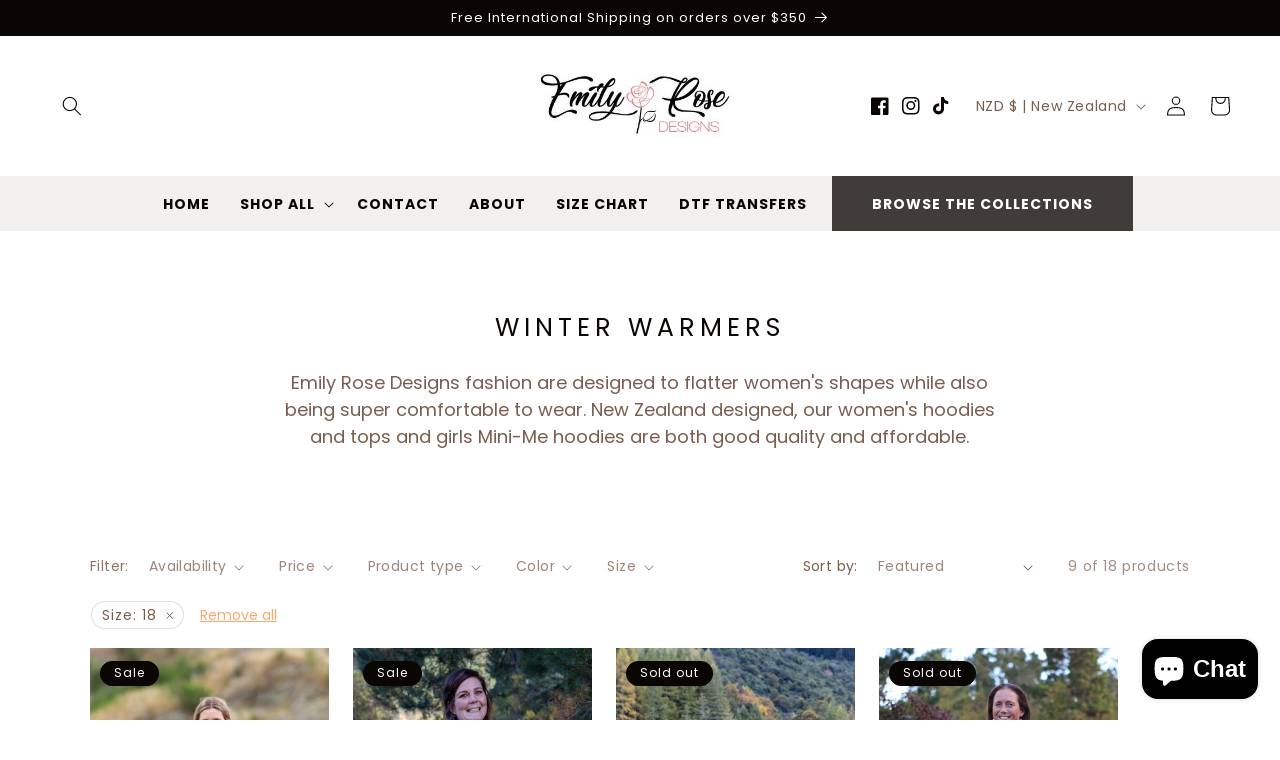

--- FILE ---
content_type: text/css
request_url: https://www.emilyrosedesigns.co.nz/cdn/shop/t/40/assets/section-header-image.css?v=66593936436503607301747881297
body_size: -739
content:
@media screen and (min-width: 750px) {
  .header-image__desktop {
    display: block;
  }

  .header-image__mobile {
    display: none;
  }
}

@media screen and (max-width: 750px) {
  .header-image__desktop {
    display: none;
  }

  .header-image__mobile {
    display: block;
  }
}

img.header-image__responsive {
  max-width: 100%;
  width: 100vw;
  height: auto;
  display: block;
}



--- FILE ---
content_type: image/svg+xml
request_url: https://www.emilyrosedesigns.co.nz/cdn/shop/files/email.svg?v=1747882789
body_size: 19056
content:
<svg version="1.0" preserveAspectRatio="xMidYMid meet" height="500" viewBox="0 0 1800 374.999991" zoomAndPan="magnify" width="2400" xmlns:xlink="http://www.w3.org/1999/xlink" xmlns="http://www.w3.org/2000/svg"><defs><g></g><clipPath id="4c2256890c"><path clip-rule="nonzero" d="M 0 102.992188 L 1800 102.992188 L 1800 375 L 0 375 Z M 0 102.992188"></path></clipPath></defs><rect fill-opacity="1" height="449.999989" y="-37.499999" fill="#ffffff" width="2160" x="-180"></rect><g clip-path="url(#4c2256890c)"><path fill-rule="nonzero" fill-opacity="1" d="M 0 102.992188 L 1799.933594 102.992188 L 1799.933594 375 L 0 375 Z M 0 102.992188" fill="#fffbf7"></path></g><g fill-opacity="1" fill="#f79955"><g transform="translate(827.942961, 140.806128)"><g><path d="M -1.671875 -6.078125 C -1.390625 -5.148438 -1.304688 -4.265625 -1.421875 -3.421875 C -1.535156 -2.585938 -1.816406 -1.875 -2.265625 -1.28125 C -2.722656 -0.6875 -3.332031 -0.269531 -4.09375 -0.03125 L -4.6875 -1.984375 C -4.050781 -2.253906 -3.582031 -2.695312 -3.28125 -3.3125 C -2.976562 -3.925781 -2.960938 -4.691406 -3.234375 -5.609375 C -3.503906 -6.484375 -3.929688 -7.101562 -4.515625 -7.46875 C -5.109375 -7.84375 -5.742188 -7.929688 -6.421875 -7.734375 C -6.972656 -7.566406 -7.367188 -7.28125 -7.609375 -6.875 C -7.859375 -6.476562 -8.003906 -6.03125 -8.046875 -5.53125 C -8.085938 -5.03125 -8.097656 -4.375 -8.078125 -3.5625 C -8.035156 -2.550781 -8.050781 -1.726562 -8.125 -1.09375 C -8.207031 -0.46875 -8.445312 0.117188 -8.84375 0.671875 C -9.238281 1.222656 -9.878906 1.628906 -10.765625 1.890625 C -11.523438 2.117188 -12.257812 2.128906 -12.96875 1.921875 C -13.675781 1.710938 -14.296875 1.300781 -14.828125 0.6875 C -15.367188 0.0703125 -15.78125 -0.691406 -16.0625 -1.609375 C -16.457031 -2.929688 -16.453125 -4.109375 -16.046875 -5.140625 C -15.640625 -6.179688 -14.910156 -6.925781 -13.859375 -7.375 L -13.25 -5.359375 C -13.757812 -5.117188 -14.144531 -4.6875 -14.40625 -4.0625 C -14.664062 -3.4375 -14.671875 -2.71875 -14.421875 -1.90625 C -14.191406 -1.132812 -13.800781 -0.5625 -13.25 -0.1875 C -12.707031 0.175781 -12.082031 0.25 -11.375 0.03125 C -10.863281 -0.125 -10.488281 -0.394531 -10.25 -0.78125 C -10.007812 -1.175781 -9.867188 -1.609375 -9.828125 -2.078125 C -9.796875 -2.554688 -9.789062 -3.210938 -9.8125 -4.046875 C -9.820312 -5.054688 -9.785156 -5.878906 -9.703125 -6.515625 C -9.628906 -7.148438 -9.394531 -7.75 -9 -8.3125 C -8.601562 -8.882812 -7.960938 -9.304688 -7.078125 -9.578125 C -6.390625 -9.785156 -5.6875 -9.796875 -4.96875 -9.609375 C -4.25 -9.429688 -3.59375 -9.039062 -3 -8.4375 C -2.40625 -7.832031 -1.960938 -7.046875 -1.671875 -6.078125 Z M -1.671875 -6.078125"></path></g></g></g><g fill-opacity="1" fill="#f79955"><g transform="translate(822.729817, 117.919384)"><g><path d="M -14.640625 -3.828125 L -5.328125 -3.625 C -4.015625 -3.59375 -3.035156 -3.890625 -2.390625 -4.515625 C -1.742188 -5.140625 -1.410156 -6.023438 -1.390625 -7.171875 C -1.359375 -8.296875 -1.648438 -9.1875 -2.265625 -9.84375 C -2.878906 -10.5 -3.84375 -10.84375 -5.15625 -10.875 L -14.46875 -11.078125 L -14.4375 -13 L -5.140625 -12.796875 C -3.921875 -12.765625 -2.894531 -12.492188 -2.0625 -11.984375 C -1.238281 -11.484375 -0.628906 -10.804688 -0.234375 -9.953125 C 0.148438 -9.109375 0.328125 -8.164062 0.296875 -7.125 C 0.273438 -6.082031 0.0507812 -5.144531 -0.375 -4.3125 C -0.800781 -3.488281 -1.4375 -2.835938 -2.28125 -2.359375 C -3.132812 -1.890625 -4.171875 -1.671875 -5.390625 -1.703125 L -14.6875 -1.90625 Z M -14.640625 -3.828125"></path></g></g></g><g fill-opacity="1" fill="#f79955"><g transform="translate(825.161733, 92.747253)"><g><path d="M -4.125 -11.015625 C -3.875 -11.484375 -3.507812 -11.867188 -3.03125 -12.171875 C -2.550781 -12.484375 -2.019531 -12.675781 -1.4375 -12.75 C -0.863281 -12.820312 -0.296875 -12.757812 0.265625 -12.5625 C 0.960938 -12.3125 1.53125 -11.90625 1.96875 -11.34375 C 2.414062 -10.78125 2.675781 -10.097656 2.75 -9.296875 C 2.832031 -8.492188 2.707031 -7.632812 2.375 -6.71875 L 0.546875 -1.53125 L -13.328125 -6.453125 L -11.5625 -11.4375 C -11.226562 -12.375 -10.785156 -13.117188 -10.234375 -13.671875 C -9.691406 -14.222656 -9.097656 -14.570312 -8.453125 -14.71875 C -7.804688 -14.863281 -7.148438 -14.816406 -6.484375 -14.578125 C -5.648438 -14.285156 -5.046875 -13.820312 -4.671875 -13.1875 C -4.304688 -12.550781 -4.125 -11.828125 -4.125 -11.015625 Z M -6.6875 -6.140625 L -5.609375 -9.1875 C -5.304688 -10.039062 -5.273438 -10.769531 -5.515625 -11.375 C -5.753906 -11.976562 -6.21875 -12.40625 -6.90625 -12.65625 C -7.613281 -12.90625 -8.25 -12.867188 -8.8125 -12.546875 C -9.382812 -12.222656 -9.828125 -11.617188 -10.140625 -10.734375 L -11.203125 -7.734375 Z M 0.84375 -7.078125 C 1.164062 -7.984375 1.203125 -8.757812 0.953125 -9.40625 C 0.703125 -10.0625 0.195312 -10.523438 -0.5625 -10.796875 C -1.320312 -11.066406 -2.019531 -11.015625 -2.65625 -10.640625 C -3.300781 -10.265625 -3.78125 -9.640625 -4.09375 -8.765625 L -5.203125 -5.609375 L -0.296875 -3.875 Z M 0.84375 -7.078125"></path></g></g></g><g fill-opacity="1" fill="#f79955"><g transform="translate(834.832463, 70.720702)"><g><path d="M 3.90625 -4.9375 C 3.320312 -4.164062 2.660156 -3.570312 1.921875 -3.15625 C 1.191406 -2.75 0.453125 -2.554688 -0.296875 -2.578125 C -1.054688 -2.597656 -1.757812 -2.847656 -2.40625 -3.328125 L -1.15625 -4.96875 C -0.5625 -4.601562 0.0664062 -4.476562 0.734375 -4.59375 C 1.410156 -4.707031 2.035156 -5.144531 2.609375 -5.90625 C 3.160156 -6.632812 3.410156 -7.347656 3.359375 -8.046875 C 3.316406 -8.742188 3.015625 -9.3125 2.453125 -9.75 C 1.992188 -10.09375 1.535156 -10.242188 1.078125 -10.203125 C 0.617188 -10.171875 0.175781 -10.019531 -0.25 -9.75 C -0.6875 -9.488281 -1.226562 -9.113281 -1.875 -8.625 C -2.664062 -7.988281 -3.335938 -7.515625 -3.890625 -7.203125 C -4.441406 -6.898438 -5.0625 -6.742188 -5.75 -6.734375 C -6.4375 -6.734375 -7.144531 -7.007812 -7.875 -7.5625 C -8.519531 -8.039062 -8.960938 -8.628906 -9.203125 -9.328125 C -9.453125 -10.035156 -9.484375 -10.785156 -9.296875 -11.578125 C -9.117188 -12.378906 -8.742188 -13.160156 -8.171875 -13.921875 C -7.335938 -15.015625 -6.378906 -15.703125 -5.296875 -15.984375 C -4.210938 -16.273438 -3.179688 -16.125 -2.203125 -15.53125 L -3.484375 -13.84375 C -3.972656 -14.125 -4.546875 -14.1875 -5.203125 -14.03125 C -5.859375 -13.875 -6.445312 -13.453125 -6.96875 -12.765625 C -7.445312 -12.128906 -7.671875 -11.484375 -7.640625 -10.828125 C -7.617188 -10.171875 -7.3125 -9.617188 -6.71875 -9.171875 C -6.289062 -8.847656 -5.847656 -8.703125 -5.390625 -8.734375 C -4.941406 -8.773438 -4.515625 -8.921875 -4.109375 -9.171875 C -3.710938 -9.429688 -3.175781 -9.8125 -2.5 -10.3125 C -1.707031 -10.914062 -1.03125 -11.375 -0.46875 -11.6875 C 0.09375 -12 0.71875 -12.160156 1.40625 -12.171875 C 2.101562 -12.191406 2.820312 -11.921875 3.5625 -11.359375 C 4.132812 -10.921875 4.554688 -10.359375 4.828125 -9.671875 C 5.109375 -8.984375 5.175781 -8.222656 5.03125 -7.390625 C 4.894531 -6.566406 4.519531 -5.75 3.90625 -4.9375 Z M 3.90625 -4.9375"></path></g></g></g><g fill-opacity="1" fill="#f79955"><g transform="translate(850.127865, 52.987849)"><g><path d="M -3.390625 -6.625 C -4.191406 -7.8125 -4.644531 -9.0625 -4.75 -10.375 C -4.863281 -11.6875 -4.640625 -12.925781 -4.078125 -14.09375 C -3.515625 -15.257812 -2.664062 -16.226562 -1.53125 -17 C -0.207031 -17.894531 1.164062 -18.351562 2.59375 -18.375 C 4.03125 -18.40625 5.375 -17.984375 6.625 -17.109375 L 4.71875 -15.828125 C 3.882812 -16.328125 3.007812 -16.554688 2.09375 -16.515625 C 1.1875 -16.484375 0.296875 -16.171875 -0.578125 -15.578125 C -1.429688 -14.992188 -2.0625 -14.273438 -2.46875 -13.421875 C -2.875 -12.566406 -3.019531 -11.644531 -2.90625 -10.65625 C -2.800781 -9.664062 -2.421875 -8.6875 -1.765625 -7.71875 C -1.109375 -6.75 -0.34375 -6.03125 0.53125 -5.5625 C 1.414062 -5.09375 2.328125 -4.890625 3.265625 -4.953125 C 4.210938 -5.015625 5.113281 -5.335938 5.96875 -5.921875 C 6.84375 -6.515625 7.46875 -7.21875 7.84375 -8.03125 C 8.226562 -8.851562 8.335938 -9.75 8.171875 -10.71875 L 10.078125 -12 C 10.421875 -10.53125 10.304688 -9.140625 9.734375 -7.828125 C 9.171875 -6.523438 8.226562 -5.425781 6.90625 -4.53125 C 5.769531 -3.757812 4.554688 -3.328125 3.265625 -3.234375 C 1.984375 -3.140625 0.757812 -3.378906 -0.40625 -3.953125 C -1.582031 -4.535156 -2.578125 -5.425781 -3.390625 -6.625 Z M -3.390625 -6.625"></path></g></g></g><g fill-opacity="1" fill="#f79955"><g transform="translate(873.78806, 39.48073)"><g><path d="M 9.046875 -2.46875 L 4.09375 -7.34375 L 1.84375 -6.734375 L 3.421875 -0.9375 L 1.5625 -0.421875 L -2.3125 -14.625 L 2.28125 -15.875 C 3.351562 -16.164062 4.3125 -16.226562 5.15625 -16.0625 C 6 -15.894531 6.6875 -15.550781 7.21875 -15.03125 C 7.75 -14.507812 8.125 -13.847656 8.34375 -13.046875 C 8.613281 -12.066406 8.566406 -11.125 8.203125 -10.21875 C 7.847656 -9.320312 7.140625 -8.597656 6.078125 -8.046875 L 11.28125 -3.078125 Z M 1.4375 -8.234375 L 4.171875 -8.96875 C 5.171875 -9.238281 5.851562 -9.691406 6.21875 -10.328125 C 6.59375 -10.972656 6.664062 -11.707031 6.4375 -12.53125 C 6.207031 -13.375 5.78125 -13.957031 5.15625 -14.28125 C 4.539062 -14.601562 3.722656 -14.625 2.703125 -14.34375 L -0.03125 -13.609375 Z M 1.4375 -8.234375"></path></g></g></g><g fill-opacity="1" fill="#f79955"><g transform="translate(897.584898, 35.07669)"><g><path d="M 3.515625 -14.71875 L 3.546875 0 L 1.625 0 L 1.59375 -14.71875 Z M 3.515625 -14.71875"></path></g></g></g><g fill-opacity="1" fill="#f79955"><g transform="translate(914.189461, 36.044872)"><g><path d="M 10.65625 -4.984375 C 11.15625 -4.765625 11.570312 -4.425781 11.90625 -3.96875 C 12.25 -3.519531 12.476562 -3.007812 12.59375 -2.4375 C 12.707031 -1.863281 12.691406 -1.289062 12.546875 -0.71875 C 12.347656 0 11.984375 0.597656 11.453125 1.078125 C 10.929688 1.554688 10.273438 1.867188 9.484375 2.015625 C 8.691406 2.160156 7.820312 2.101562 6.875 1.84375 L 1.5625 0.421875 L 5.375 -13.796875 L 10.484375 -12.421875 C 11.453125 -12.160156 12.234375 -11.78125 12.828125 -11.28125 C 13.421875 -10.78125 13.816406 -10.210938 14.015625 -9.578125 C 14.210938 -8.953125 14.21875 -8.296875 14.03125 -7.609375 C 13.8125 -6.765625 13.394531 -6.128906 12.78125 -5.703125 C 12.175781 -5.273438 11.46875 -5.035156 10.65625 -4.984375 Z M 5.59375 -7.15625 L 8.71875 -6.3125 C 9.59375 -6.082031 10.320312 -6.109375 10.90625 -6.390625 C 11.488281 -6.671875 11.878906 -7.164062 12.078125 -7.875 C 12.265625 -8.601562 12.175781 -9.234375 11.8125 -9.765625 C 11.445312 -10.304688 10.8125 -10.695312 9.90625 -10.9375 L 6.828125 -11.765625 Z M 7.125 0.265625 C 8.050781 0.515625 8.828125 0.488281 9.453125 0.1875 C 10.085938 -0.101562 10.507812 -0.632812 10.71875 -1.40625 C 10.925781 -2.1875 10.820312 -2.878906 10.40625 -3.484375 C 9.988281 -4.085938 9.328125 -4.515625 8.421875 -4.765625 L 5.1875 -5.625 L 3.828125 -0.609375 Z M 7.125 0.265625"></path></g></g></g><g fill-opacity="1" fill="#f79955"><g transform="translate(936.92935, 44.041267)"><g><path d="M 10 -9.25 L 7.375 -5.078125 L 11.9375 -2.21875 L 11.09375 -0.890625 L 6.53125 -3.75 L 3.84375 0.546875 L 8.9375 3.734375 L 8.09375 5.078125 L 1.375 0.859375 L 9.21875 -11.640625 L 15.9375 -7.421875 L 15.09375 -6.0625 Z M 10 -9.25"></path></g></g></g><g fill-opacity="1" fill="#f79955"><g transform="translate(954.784285, 57.353611)"><g></g></g></g><g fill-opacity="1" fill="#f79955"><g transform="translate(965.737461, 70.354633)"><g><path d="M 6.0625 11.734375 L 5.1875 10.015625 L 12.03125 -2.234375 L 1.625 3.15625 L 0.75 1.4375 L 13.84375 -5.34375 L 14.71875 -3.625 L 7.890625 8.609375 L 18.28125 3.234375 L 19.15625 4.953125 Z M 6.0625 11.734375"></path></g></g></g><g fill-opacity="1" fill="#f79955"><g transform="translate(976.008442, 93.966365)"><g><path d="M 0.96875 8.234375 C 0.78125 6.878906 0.929688 5.601562 1.421875 4.40625 C 1.910156 3.207031 2.675781 2.203125 3.71875 1.390625 C 4.769531 0.585938 6.007812 0.09375 7.4375 -0.09375 C 8.863281 -0.28125 10.1875 -0.128906 11.40625 0.359375 C 12.632812 0.859375 13.632812 1.625 14.40625 2.65625 C 15.1875 3.6875 15.671875 4.878906 15.859375 6.234375 C 16.046875 7.609375 15.898438 8.894531 15.421875 10.09375 C 14.941406 11.289062 14.175781 12.285156 13.125 13.078125 C 12.082031 13.878906 10.84375 14.378906 9.40625 14.578125 C 7.96875 14.773438 6.640625 14.625 5.421875 14.125 C 4.210938 13.632812 3.210938 12.875 2.421875 11.84375 C 1.640625 10.8125 1.15625 9.609375 0.96875 8.234375 Z M 2.609375 8.015625 C 2.742188 9.035156 3.101562 9.921875 3.6875 10.671875 C 4.269531 11.429688 5.035156 11.984375 5.984375 12.328125 C 6.929688 12.679688 7.984375 12.78125 9.140625 12.625 C 10.304688 12.46875 11.289062 12.09375 12.09375 11.5 C 12.90625 10.914062 13.492188 10.1875 13.859375 9.3125 C 14.222656 8.4375 14.335938 7.484375 14.203125 6.453125 C 14.066406 5.421875 13.707031 4.53125 13.125 3.78125 C 12.539062 3.039062 11.78125 2.492188 10.84375 2.140625 C 9.914062 1.796875 8.867188 1.703125 7.703125 1.859375 C 6.546875 2.015625 5.554688 2.382812 4.734375 2.96875 C 3.910156 3.5625 3.316406 4.296875 2.953125 5.171875 C 2.585938 6.054688 2.472656 7.003906 2.609375 8.015625 Z M 2.609375 8.015625"></path></g></g></g><g fill-opacity="1" fill="#f79955"><g transform="translate(978.007394, 121.22816)"><g><path d="M 9.421875 23.078125 L -3.828125 15.390625 L -3.3125 13.296875 L 9.015625 12.84375 L -1.625 6.53125 L -1.125 4.46875 L 14.171875 4.015625 L 13.671875 6 L 0.78125 6.109375 L 12.03125 12.5625 L 11.515625 14.65625 L -1.359375 14.9375 L 9.921875 21.078125 Z M 9.421875 23.078125"></path></g></g></g><path fill-rule="nonzero" fill-opacity="1" d="M 894.800781 111.585938 C 888.199219 105.925781 880.480469 95.023438 878.667969 86.515625 C 878.121094 84.511719 878.082031 82.492188 878.550781 80.46875 C 879.121094 78.507812 880.75 76.734375 882.757812 76.53125 C 884.105469 76.488281 885.359375 76.816406 886.515625 77.511719 C 891.902344 80.292969 896.046875 85.144531 898.824219 90.527344 C 901.605469 95.910156 903.222656 101.820312 904.609375 107.738281 Z M 894.800781 111.585938" fill="#f9c6ae"></path><path fill-rule="nonzero" fill-opacity="1" d="M 895.8125 119.8125 C 887.253906 121.359375 873.925781 120.457031 866.179688 116.5 C 864.273438 115.65625 862.683594 114.414062 861.40625 112.765625 C 860.269531 111.085938 859.890625 108.71875 861.003906 107.019531 C 861.828125 105.957031 862.878906 105.207031 864.148438 104.765625 C 869.714844 102.339844 876.074219 102.214844 882.019531 103.441406 C 887.964844 104.664062 893.558594 107.113281 899.007812 109.789062 Z M 895.8125 119.8125" fill="#f9c6ae"></path><path fill-rule="nonzero" fill-opacity="1" d="M 900.453125 118.25 C 898.875 125.203125 893.808594 135.328125 888.132812 140.476562 C 886.847656 141.78125 885.347656 142.761719 883.632812 143.410156 C 881.929688 143.945312 879.964844 143.714844 878.96875 142.476562 C 878.378906 141.585938 878.117188 140.609375 878.183594 139.542969 C 878.117188 134.703125 880.070312 129.753906 883 125.414062 C 885.933594 121.074219 889.703125 117.277344 893.589844 113.632812 Z M 900.453125 118.25" fill="#f9c6ae"></path><path fill-rule="nonzero" fill-opacity="1" d="M 899.050781 104.347656 C 898.796875 97.222656 901.113281 86.136719 905.261719 79.71875 C 906.175781 78.136719 907.378906 76.820312 908.871094 75.765625 C 910.378906 74.8125 912.359375 74.527344 913.621094 75.472656 C 914.398438 76.183594 914.890625 77.058594 915.089844 78.089844 C 916.40625 82.726562 915.761719 88.019531 914.0625 92.960938 C 912.359375 97.902344 909.691406 102.566406 906.859375 107.0625 Z M 899.050781 104.347656" fill="#f9c6ae"></path><path fill-rule="nonzero" fill-opacity="1" d="M 908.1875 115.230469 C 911.957031 122.054688 915.199219 134.03125 914.347656 142.359375 C 914.238281 144.363281 913.722656 146.253906 912.800781 148.035156 C 911.804688 149.730469 910.027344 150.96875 908.34375 150.71875 C 907.222656 150.429688 906.308594 149.832031 905.59375 148.921875 C 902.023438 145.066406 900.035156 139.574219 899.234375 133.90625 C 898.4375 128.238281 898.757812 122.335938 899.234375 116.507812 Z M 908.1875 115.230469" fill="#f9c6ae"></path><path fill-rule="nonzero" fill-opacity="1" d="M 910.679688 109.304688 C 918.476562 110.550781 929.9375 115.421875 935.882812 121.273438 C 937.375 122.601562 938.503906 124.1875 939.277344 126.03125 C 939.9375 127.871094 939.769531 130.0625 938.433594 131.222656 C 937.480469 131.925781 936.410156 132.277344 935.222656 132.285156 C 929.871094 132.726562 924.289062 130.890625 919.347656 128.003906 C 914.40625 125.113281 910.027344 121.183594 905.828125 117.164062 Z M 910.679688 109.304688" fill="#f9c6ae"></path><path fill-rule="nonzero" fill-opacity="1" d="M 907.03125 104.832031 C 912.28125 100.015625 922.207031 94.566406 929.761719 93.554688 C 931.554688 93.222656 933.335938 93.28125 935.105469 93.730469 C 936.8125 94.265625 938.316406 95.578125 938.414062 97.15625 C 938.390625 98.214844 938.054688 99.160156 937.402344 99.992188 C 934.761719 104.035156 930.316406 106.964844 925.457031 108.871094 C 920.59375 110.78125 915.316406 111.753906 910.058594 112.539062 Z M 907.03125 104.832031" fill="#f9c6ae"></path><path fill-rule="nonzero" fill-opacity="1" d="M 910.320312 111.585938 C 910.320312 112.148438 910.265625 112.707031 910.15625 113.261719 C 910.046875 113.8125 909.882812 114.351562 909.667969 114.871094 C 909.453125 115.394531 909.1875 115.886719 908.875 116.355469 C 908.5625 116.824219 908.207031 117.257812 907.808594 117.65625 C 907.410156 118.054688 906.976562 118.410156 906.507812 118.726562 C 906.039062 119.039062 905.542969 119.304688 905.023438 119.519531 C 904.5 119.734375 903.964844 119.898438 903.410156 120.007812 C 902.859375 120.117188 902.300781 120.171875 901.734375 120.171875 C 901.171875 120.171875 900.613281 120.117188 900.0625 120.007812 C 899.507812 119.898438 898.972656 119.734375 898.449219 119.519531 C 897.929688 119.304688 897.433594 119.039062 896.964844 118.726562 C 896.496094 118.410156 896.0625 118.054688 895.664062 117.65625 C 895.265625 117.257812 894.910156 116.824219 894.597656 116.355469 C 894.285156 115.886719 894.019531 115.394531 893.804688 114.871094 C 893.585938 114.351562 893.425781 113.8125 893.316406 113.261719 C 893.203125 112.707031 893.148438 112.148438 893.148438 111.585938 C 893.148438 111.023438 893.203125 110.464844 893.316406 109.910156 C 893.425781 109.359375 893.585938 108.820312 893.804688 108.300781 C 894.019531 107.777344 894.285156 107.285156 894.597656 106.816406 C 894.910156 106.347656 895.265625 105.914062 895.664062 105.515625 C 896.0625 105.117188 896.496094 104.761719 896.964844 104.445312 C 897.433594 104.132812 897.929688 103.867188 898.449219 103.652344 C 898.972656 103.4375 899.507812 103.273438 900.0625 103.164062 C 900.613281 103.054688 901.171875 103 901.734375 103 C 902.300781 103 902.859375 103.054688 903.410156 103.164062 C 903.964844 103.273438 904.5 103.4375 905.023438 103.652344 C 905.542969 103.867188 906.039062 104.132812 906.507812 104.445312 C 906.976562 104.761719 907.410156 105.117188 907.808594 105.515625 C 908.207031 105.914062 908.5625 106.347656 908.875 106.816406 C 909.1875 107.285156 909.453125 107.777344 909.667969 108.300781 C 909.882812 108.820312 910.046875 109.359375 910.15625 109.910156 C 910.265625 110.464844 910.320312 111.023438 910.320312 111.585938 Z M 910.320312 111.585938" fill="#ffffff"></path><path fill-rule="nonzero" fill-opacity="1" d="M 128.058594 212.386719 C 127.246094 212.386719 126.554688 212.101562 125.980469 211.527344 L 116.332031 201.878906 C 115.671875 201.21875 114.957031 200.632812 114.179688 200.113281 C 113.402344 199.597656 112.585938 199.160156 111.722656 198.804688 C 110.859375 198.445312 109.972656 198.175781 109.058594 197.996094 C 108.140625 197.8125 107.21875 197.722656 106.285156 197.722656 C 105.351562 197.722656 104.429688 197.8125 103.515625 197.996094 C 102.597656 198.175781 101.710938 198.445312 100.847656 198.804688 C 99.988281 199.160156 99.167969 199.597656 98.390625 200.113281 C 97.617188 200.632812 96.898438 201.21875 96.238281 201.878906 L 91.625 206.492188 C 91.160156 206.957031 90.671875 207.398438 90.164062 207.8125 C 89.65625 208.230469 89.128906 208.621094 88.582031 208.984375 C 88.035156 209.351562 87.472656 209.6875 86.894531 209.996094 C 86.316406 210.304688 85.722656 210.585938 85.113281 210.835938 C 84.507812 211.085938 83.890625 211.308594 83.261719 211.5 C 82.632812 211.6875 81.996094 211.847656 81.351562 211.976562 C 80.707031 212.105469 80.058594 212.199219 79.40625 212.265625 C 78.75 212.328125 78.097656 212.363281 77.441406 212.363281 C 76.78125 212.363281 76.128906 212.328125 75.472656 212.265625 C 74.820312 212.199219 74.171875 212.105469 73.527344 211.976562 C 72.882812 211.847656 72.246094 211.6875 71.617188 211.5 C 70.988281 211.308594 70.371094 211.085938 69.765625 210.835938 C 69.15625 210.585938 68.566406 210.304688 67.984375 209.996094 C 67.40625 209.6875 66.84375 209.351562 66.296875 208.984375 C 65.75 208.621094 65.222656 208.230469 64.714844 207.8125 C 64.207031 207.398438 63.71875 206.957031 63.253906 206.492188 L 58.867188 202.132812 C 58.207031 201.472656 57.488281 200.886719 56.710938 200.367188 C 55.9375 199.851562 55.117188 199.414062 54.257812 199.058594 C 53.394531 198.699219 52.507812 198.429688 51.59375 198.25 C 50.679688 198.066406 49.753906 197.976562 48.824219 197.976562 C 47.890625 197.976562 46.96875 198.066406 46.050781 198.25 C 45.136719 198.429688 44.25 198.699219 43.386719 199.058594 C 42.527344 199.414062 41.707031 199.851562 40.933594 200.367188 C 40.15625 200.886719 39.441406 201.472656 38.78125 202.132812 L 34.984375 205.925781 C 34.519531 206.390625 34.035156 206.832031 33.527344 207.25 C 33.019531 207.664062 32.492188 208.054688 31.945312 208.421875 C 31.398438 208.785156 30.835938 209.121094 30.257812 209.433594 C 29.675781 209.742188 29.082031 210.023438 28.476562 210.273438 C 27.871094 210.523438 27.253906 210.746094 26.625 210.9375 C 25.996094 211.128906 25.359375 211.285156 24.714844 211.414062 C 24.070312 211.542969 23.421875 211.640625 22.765625 211.703125 C 22.113281 211.769531 21.457031 211.800781 20.800781 211.800781 C 20.144531 211.800781 19.488281 211.769531 18.835938 211.703125 C 18.179688 211.640625 17.53125 211.542969 16.886719 211.414062 C 16.242188 211.285156 15.605469 211.128906 14.980469 210.9375 C 14.351562 210.746094 13.730469 210.523438 13.125 210.273438 C 12.519531 210.023438 11.925781 209.742188 11.34375 209.433594 C 10.765625 209.121094 10.203125 208.785156 9.65625 208.421875 C 9.109375 208.054688 8.582031 207.664062 8.074219 207.25 C 7.566406 206.832031 7.082031 206.390625 6.617188 205.925781 L 3.777344 203.109375 C 3.117188 202.449219 2.402344 201.859375 1.625 201.34375 C 0.851562 200.824219 0.03125 200.390625 -0.832031 200.03125 C -1.691406 199.675781 -2.578125 199.40625 -3.496094 199.226562 C -4.410156 199.042969 -5.332031 198.953125 -6.265625 198.953125 C -7.195312 198.953125 -8.121094 199.042969 -9.035156 199.226562 C -9.949219 199.40625 -10.835938 199.675781 -11.699219 200.03125 C -12.5625 200.390625 -13.378906 200.824219 -14.15625 201.34375 C -14.929688 201.859375 -15.648438 202.449219 -16.308594 203.109375 L -24.542969 211.292969 C -24.816406 211.566406 -25.132812 211.78125 -25.492188 211.929688 C -25.847656 212.078125 -26.222656 212.152344 -26.609375 212.152344 C -27 212.152344 -27.371094 212.078125 -27.730469 211.929688 C -28.089844 211.785156 -28.40625 211.570312 -28.683594 211.296875 C -28.957031 211.023438 -29.167969 210.707031 -29.316406 210.347656 C -29.46875 209.988281 -29.542969 209.617188 -29.542969 209.226562 C -29.542969 208.839844 -29.46875 208.464844 -29.320312 208.105469 C -29.171875 207.75 -28.960938 207.429688 -28.6875 207.15625 L -20.453125 198.921875 C -19.988281 198.457031 -19.503906 198.019531 -18.996094 197.601562 C -18.488281 197.183594 -17.960938 196.792969 -17.414062 196.429688 C -16.867188 196.066406 -16.304688 195.726562 -15.726562 195.417969 C -15.144531 195.109375 -14.550781 194.828125 -13.945312 194.578125 C -13.339844 194.324219 -12.71875 194.105469 -12.09375 193.914062 C -11.464844 193.722656 -10.828125 193.5625 -10.183594 193.4375 C -9.539062 193.308594 -8.890625 193.210938 -8.234375 193.148438 C -7.582031 193.082031 -6.925781 193.050781 -6.269531 193.050781 C -5.613281 193.050781 -4.957031 193.082031 -4.304688 193.148438 C -3.648438 193.210938 -3 193.308594 -2.355469 193.4375 C -1.710938 193.5625 -1.074219 193.722656 -0.445312 193.914062 C 0.179688 194.105469 0.800781 194.324219 1.40625 194.578125 C 2.011719 194.828125 2.605469 195.109375 3.1875 195.417969 C 3.765625 195.726562 4.328125 196.066406 4.875 196.429688 C 5.421875 196.792969 5.949219 197.183594 6.457031 197.601562 C 6.964844 198.019531 7.449219 198.457031 7.914062 198.921875 L 10.753906 201.761719 C 11.414062 202.421875 12.132812 203.007812 12.90625 203.527344 C 13.683594 204.042969 14.503906 204.480469 15.363281 204.839844 C 16.226562 205.195312 17.113281 205.464844 18.03125 205.644531 C 18.945312 205.828125 19.867188 205.917969 20.800781 205.917969 C 21.734375 205.917969 22.65625 205.828125 23.574219 205.644531 C 24.488281 205.464844 25.375 205.195312 26.238281 204.839844 C 27.101562 204.480469 27.917969 204.042969 28.695312 203.527344 C 29.46875 203.007812 30.1875 202.421875 30.847656 201.761719 L 34.625 197.96875 C 35.089844 197.503906 35.574219 197.0625 36.082031 196.644531 C 36.589844 196.230469 37.117188 195.839844 37.664062 195.472656 C 38.210938 195.109375 38.773438 194.773438 39.351562 194.460938 C 39.933594 194.152344 40.527344 193.871094 41.132812 193.621094 C 41.738281 193.371094 42.355469 193.148438 42.984375 192.957031 C 43.613281 192.769531 44.25 192.609375 44.894531 192.480469 C 45.539062 192.351562 46.1875 192.257812 46.84375 192.191406 C 47.496094 192.128906 48.152344 192.09375 48.808594 192.09375 C 49.464844 192.09375 50.121094 192.128906 50.773438 192.191406 C 51.429688 192.257812 52.078125 192.351562 52.722656 192.480469 C 53.367188 192.609375 54 192.769531 54.628906 192.957031 C 55.257812 193.148438 55.878906 193.371094 56.484375 193.621094 C 57.089844 193.871094 57.683594 194.152344 58.261719 194.460938 C 58.84375 194.773438 59.40625 195.109375 59.953125 195.472656 C 60.5 195.839844 61.023438 196.230469 61.535156 196.644531 C 62.042969 197.0625 62.527344 197.503906 62.992188 197.96875 L 67.371094 202.355469 C 68.03125 203.015625 68.75 203.601562 69.527344 204.117188 C 70.304688 204.636719 71.121094 205.070312 71.984375 205.425781 C 72.847656 205.785156 73.734375 206.050781 74.648438 206.234375 C 75.5625 206.414062 76.488281 206.503906 77.421875 206.503906 C 78.351562 206.503906 79.277344 206.414062 80.191406 206.234375 C 81.105469 206.050781 81.992188 205.785156 82.855469 205.425781 C 83.71875 205.070312 84.535156 204.636719 85.3125 204.117188 C 86.089844 203.601562 86.808594 203.015625 87.46875 202.355469 L 92.082031 197.734375 C 92.546875 197.269531 93.035156 196.832031 93.542969 196.414062 C 94.050781 196 94.578125 195.609375 95.125 195.246094 C 95.671875 194.878906 96.234375 194.542969 96.8125 194.234375 C 97.394531 193.925781 97.984375 193.644531 98.59375 193.394531 C 99.199219 193.144531 99.816406 192.925781 100.445312 192.734375 C 101.074219 192.542969 101.710938 192.386719 102.355469 192.257812 C 103 192.128906 103.648438 192.035156 104.300781 191.96875 C 104.953125 191.90625 105.609375 191.871094 106.265625 191.871094 C 106.921875 191.871094 107.578125 191.90625 108.230469 191.96875 C 108.886719 192.035156 109.535156 192.128906 110.175781 192.257812 C 110.820312 192.386719 111.457031 192.542969 112.085938 192.734375 C 112.714844 192.925781 113.332031 193.144531 113.941406 193.394531 C 114.546875 193.644531 115.140625 193.925781 115.71875 194.234375 C 116.296875 194.542969 116.863281 194.878906 117.40625 195.246094 C 117.953125 195.609375 118.480469 196 118.988281 196.414062 C 119.5 196.832031 119.984375 197.269531 120.449219 197.734375 L 130.109375 207.390625 C 130.527344 207.808594 130.792969 208.308594 130.90625 208.886719 C 131.023438 209.46875 130.96875 210.03125 130.742188 210.578125 C 130.515625 211.125 130.15625 211.5625 129.664062 211.890625 C 129.171875 212.21875 128.632812 212.386719 128.039062 212.386719 Z M 128.058594 212.386719" fill="#f9c6ae"></path><path fill-rule="nonzero" fill-opacity="1" d="M 128.058594 239.738281 C 127.246094 239.742188 126.554688 239.453125 125.980469 238.878906 L 116.332031 229.234375 C 115.671875 228.574219 114.957031 227.984375 114.179688 227.46875 C 113.402344 226.949219 112.585938 226.511719 111.722656 226.15625 C 110.859375 225.800781 109.972656 225.53125 109.058594 225.347656 C 108.140625 225.167969 107.21875 225.078125 106.285156 225.078125 C 105.351562 225.078125 104.429688 225.167969 103.515625 225.347656 C 102.597656 225.53125 101.710938 225.800781 100.847656 226.15625 C 99.988281 226.511719 99.167969 226.949219 98.390625 227.46875 C 97.617188 227.984375 96.898438 228.574219 96.238281 229.234375 L 91.625 233.847656 C 91.160156 234.3125 90.671875 234.75 90.164062 235.167969 C 89.65625 235.582031 89.128906 235.972656 88.582031 236.339844 C 88.035156 236.703125 87.472656 237.039062 86.894531 237.347656 C 86.316406 237.660156 85.722656 237.9375 85.113281 238.191406 C 84.507812 238.441406 83.890625 238.660156 83.261719 238.851562 C 82.632812 239.042969 81.996094 239.203125 81.351562 239.332031 C 80.707031 239.457031 80.058594 239.554688 79.40625 239.617188 C 78.75 239.683594 78.097656 239.714844 77.441406 239.714844 C 76.78125 239.714844 76.128906 239.683594 75.472656 239.617188 C 74.820312 239.554688 74.171875 239.457031 73.527344 239.332031 C 72.882812 239.203125 72.246094 239.042969 71.617188 238.851562 C 70.988281 238.660156 70.371094 238.441406 69.765625 238.191406 C 69.15625 237.9375 68.566406 237.660156 67.984375 237.347656 C 67.40625 237.039062 66.84375 236.703125 66.296875 236.339844 C 65.75 235.972656 65.222656 235.582031 64.714844 235.167969 C 64.207031 234.75 63.71875 234.3125 63.253906 233.847656 L 58.867188 229.449219 C 58.207031 228.789062 57.488281 228.199219 56.710938 227.683594 C 55.9375 227.164062 55.117188 226.726562 54.257812 226.371094 C 53.394531 226.015625 52.507812 225.746094 51.59375 225.5625 C 50.679688 225.382812 49.753906 225.292969 48.824219 225.292969 C 47.890625 225.292969 46.96875 225.382812 46.050781 225.5625 C 45.136719 225.746094 44.25 226.015625 43.386719 226.371094 C 42.527344 226.726562 41.707031 227.164062 40.933594 227.683594 C 40.15625 228.199219 39.441406 228.789062 38.78125 229.449219 L 34.984375 233.25 C 34.519531 233.714844 34.035156 234.15625 33.527344 234.574219 C 33.019531 234.988281 32.492188 235.378906 31.945312 235.746094 C 31.398438 236.109375 30.835938 236.445312 30.257812 236.757812 C 29.675781 237.066406 29.082031 237.347656 28.476562 237.597656 C 27.871094 237.847656 27.253906 238.070312 26.625 238.261719 C 25.996094 238.453125 25.359375 238.609375 24.714844 238.738281 C 24.070312 238.867188 23.421875 238.964844 22.765625 239.027344 C 22.113281 239.09375 21.457031 239.125 20.800781 239.125 C 20.144531 239.125 19.488281 239.09375 18.835938 239.027344 C 18.179688 238.964844 17.53125 238.867188 16.886719 238.738281 C 16.242188 238.609375 15.605469 238.453125 14.980469 238.261719 C 14.351562 238.070312 13.730469 237.847656 13.125 237.597656 C 12.519531 237.347656 11.925781 237.066406 11.34375 236.757812 C 10.765625 236.445312 10.203125 236.109375 9.65625 235.746094 C 9.109375 235.378906 8.582031 234.988281 8.074219 234.574219 C 7.566406 234.15625 7.082031 233.714844 6.617188 233.25 L 3.777344 230.421875 C 3.117188 229.765625 2.402344 229.175781 1.625 228.660156 C 0.851562 228.140625 0.03125 227.703125 -0.832031 227.347656 C -1.691406 226.992188 -2.578125 226.722656 -3.496094 226.539062 C -4.410156 226.359375 -5.332031 226.265625 -6.265625 226.265625 C -7.195312 226.265625 -8.121094 226.359375 -9.035156 226.539062 C -9.949219 226.722656 -10.835938 226.992188 -11.699219 227.347656 C -12.5625 227.703125 -13.378906 228.140625 -14.15625 228.660156 C -14.929688 229.175781 -15.648438 229.765625 -16.308594 230.421875 L -24.542969 238.644531 C -24.816406 238.921875 -25.132812 239.132812 -25.492188 239.28125 C -25.847656 239.429688 -26.222656 239.507812 -26.609375 239.507812 C -27 239.507812 -27.371094 239.433594 -27.730469 239.285156 C -28.089844 239.136719 -28.40625 238.925781 -28.683594 238.652344 C -28.957031 238.378906 -29.167969 238.0625 -29.316406 237.703125 C -29.46875 237.34375 -29.542969 236.96875 -29.542969 236.582031 C -29.542969 236.195312 -29.46875 235.820312 -29.320312 235.460938 C -29.171875 235.101562 -28.960938 234.785156 -28.6875 234.511719 L -20.453125 226.277344 C -19.988281 225.8125 -19.503906 225.371094 -18.996094 224.957031 C -18.488281 224.539062 -17.960938 224.148438 -17.414062 223.785156 C -16.867188 223.417969 -16.304688 223.082031 -15.726562 222.773438 C -15.144531 222.460938 -14.550781 222.183594 -13.945312 221.929688 C -13.339844 221.679688 -12.71875 221.457031 -12.09375 221.269531 C -11.464844 221.078125 -10.828125 220.917969 -10.183594 220.789062 C -9.539062 220.660156 -8.890625 220.566406 -8.234375 220.5 C -7.582031 220.4375 -6.925781 220.40625 -6.269531 220.40625 C -5.613281 220.40625 -4.957031 220.4375 -4.304688 220.5 C -3.648438 220.566406 -3 220.660156 -2.355469 220.789062 C -1.710938 220.917969 -1.074219 221.078125 -0.445312 221.269531 C 0.179688 221.457031 0.800781 221.679688 1.40625 221.929688 C 2.011719 222.183594 2.605469 222.460938 3.1875 222.773438 C 3.765625 223.082031 4.328125 223.417969 4.875 223.785156 C 5.421875 224.148438 5.949219 224.539062 6.457031 224.957031 C 6.964844 225.371094 7.449219 225.8125 7.914062 226.277344 L 10.753906 229.117188 C 11.414062 229.773438 12.132812 230.363281 12.90625 230.878906 C 13.683594 231.398438 14.503906 231.835938 15.363281 232.191406 C 16.226562 232.546875 17.113281 232.816406 18.03125 233 C 18.945312 233.179688 19.867188 233.273438 20.800781 233.273438 C 21.734375 233.273438 22.65625 233.179688 23.574219 233 C 24.488281 232.816406 25.375 232.546875 26.238281 232.191406 C 27.101562 231.835938 27.917969 231.398438 28.695312 230.878906 C 29.46875 230.363281 30.1875 229.773438 30.847656 229.117188 L 34.625 225.320312 C 35.089844 224.855469 35.574219 224.417969 36.082031 224 C 36.589844 223.582031 37.117188 223.191406 37.664062 222.828125 C 38.210938 222.460938 38.773438 222.125 39.351562 221.816406 C 39.933594 221.507812 40.527344 221.226562 41.132812 220.976562 C 41.738281 220.722656 42.355469 220.503906 42.984375 220.3125 C 43.613281 220.121094 44.25 219.960938 44.894531 219.832031 C 45.539062 219.707031 46.1875 219.609375 46.84375 219.546875 C 47.496094 219.480469 48.152344 219.449219 48.808594 219.449219 C 49.464844 219.449219 50.121094 219.480469 50.773438 219.546875 C 51.429688 219.609375 52.078125 219.707031 52.722656 219.832031 C 53.367188 219.960938 54 220.121094 54.628906 220.3125 C 55.257812 220.503906 55.878906 220.722656 56.484375 220.976562 C 57.089844 221.226562 57.683594 221.507812 58.261719 221.816406 C 58.84375 222.125 59.40625 222.460938 59.953125 222.828125 C 60.5 223.191406 61.023438 223.582031 61.535156 224 C 62.042969 224.417969 62.527344 224.855469 62.992188 225.320312 L 67.371094 229.710938 C 68.03125 230.367188 68.75 230.957031 69.527344 231.472656 C 70.304688 231.988281 71.121094 232.425781 71.984375 232.78125 C 72.847656 233.136719 73.734375 233.40625 74.648438 233.585938 C 75.5625 233.769531 76.488281 233.859375 77.421875 233.859375 C 78.351562 233.859375 79.277344 233.769531 80.191406 233.585938 C 81.105469 233.40625 81.992188 233.136719 82.855469 232.78125 C 83.71875 232.425781 84.535156 231.988281 85.3125 231.472656 C 86.089844 230.957031 86.808594 230.367188 87.46875 229.710938 L 92.082031 225.085938 C 92.546875 224.625 93.035156 224.183594 93.542969 223.769531 C 94.050781 223.351562 94.578125 222.960938 95.125 222.597656 C 95.671875 222.234375 96.234375 221.898438 96.8125 221.589844 C 97.394531 221.28125 97.984375 221 98.59375 220.75 C 99.199219 220.5 99.816406 220.277344 100.445312 220.089844 C 101.074219 219.898438 101.710938 219.738281 102.355469 219.609375 C 103 219.484375 103.648438 219.386719 104.300781 219.324219 C 104.953125 219.257812 105.609375 219.226562 106.265625 219.226562 C 106.921875 219.226562 107.578125 219.257812 108.230469 219.324219 C 108.886719 219.386719 109.535156 219.484375 110.175781 219.609375 C 110.820312 219.738281 111.457031 219.898438 112.085938 220.089844 C 112.714844 220.277344 113.332031 220.5 113.941406 220.75 C 114.546875 221 115.140625 221.28125 115.71875 221.589844 C 116.296875 221.898438 116.863281 222.234375 117.40625 222.597656 C 117.953125 222.960938 118.480469 223.351562 118.988281 223.769531 C 119.5 224.183594 119.984375 224.625 120.449219 225.085938 L 130.109375 234.746094 C 130.527344 235.164062 130.792969 235.660156 130.90625 236.242188 C 131.023438 236.824219 130.96875 237.386719 130.742188 237.933594 C 130.515625 238.476562 130.15625 238.917969 129.664062 239.246094 C 129.171875 239.574219 128.632812 239.738281 128.039062 239.738281 Z M 128.058594 239.738281" fill="#f9c6ae"></path><path fill-rule="nonzero" fill-opacity="1" d="M 128.058594 267.09375 C 127.246094 267.09375 126.554688 266.808594 125.980469 266.234375 L 116.332031 256.585938 C 115.671875 255.925781 114.957031 255.339844 114.179688 254.820312 C 113.402344 254.304688 112.585938 253.867188 111.722656 253.511719 C 110.859375 253.152344 109.972656 252.882812 109.058594 252.703125 C 108.140625 252.519531 107.21875 252.429688 106.285156 252.429688 C 105.351562 252.429688 104.429688 252.519531 103.515625 252.703125 C 102.597656 252.882812 101.710938 253.152344 100.847656 253.511719 C 99.988281 253.867188 99.167969 254.304688 98.390625 254.820312 C 97.617188 255.339844 96.898438 255.925781 96.238281 256.585938 L 91.625 261.199219 C 91.160156 261.664062 90.671875 262.105469 90.164062 262.519531 C 89.65625 262.9375 89.128906 263.328125 88.582031 263.691406 C 88.035156 264.058594 87.472656 264.394531 86.894531 264.703125 C 86.316406 265.011719 85.722656 265.292969 85.113281 265.542969 C 84.507812 265.792969 83.890625 266.015625 83.261719 266.207031 C 82.632812 266.394531 81.996094 266.554688 81.351562 266.683594 C 80.707031 266.8125 80.058594 266.90625 79.40625 266.972656 C 78.75 267.035156 78.097656 267.070312 77.441406 267.070312 C 76.78125 267.070312 76.128906 267.035156 75.472656 266.972656 C 74.820312 266.90625 74.171875 266.8125 73.527344 266.683594 C 72.882812 266.554688 72.246094 266.394531 71.617188 266.207031 C 70.988281 266.015625 70.371094 265.792969 69.765625 265.542969 C 69.15625 265.292969 68.566406 265.011719 67.984375 264.703125 C 67.40625 264.394531 66.84375 264.058594 66.296875 263.691406 C 65.75 263.328125 65.222656 262.9375 64.714844 262.519531 C 64.207031 262.105469 63.71875 261.664062 63.253906 261.199219 L 58.867188 256.8125 C 58.207031 256.152344 57.488281 255.5625 56.710938 255.046875 C 55.9375 254.527344 55.117188 254.089844 54.257812 253.734375 C 53.394531 253.378906 52.507812 253.109375 51.59375 252.925781 C 50.679688 252.746094 49.753906 252.65625 48.824219 252.65625 C 47.890625 252.65625 46.96875 252.746094 46.050781 252.925781 C 45.136719 253.109375 44.25 253.378906 43.386719 253.734375 C 42.527344 254.089844 41.707031 254.527344 40.933594 255.046875 C 40.15625 255.5625 39.441406 256.152344 38.78125 256.8125 L 34.984375 260.605469 C 34.519531 261.070312 34.035156 261.511719 33.527344 261.925781 C 33.019531 262.34375 32.492188 262.734375 31.945312 263.097656 C 31.398438 263.464844 30.835938 263.800781 30.257812 264.109375 C 29.675781 264.417969 29.082031 264.699219 28.476562 264.953125 C 27.871094 265.203125 27.253906 265.421875 26.625 265.613281 C 25.996094 265.804688 25.359375 265.964844 24.714844 266.09375 C 24.070312 266.21875 23.421875 266.316406 22.765625 266.382812 C 22.113281 266.445312 21.457031 266.476562 20.800781 266.476562 C 20.144531 266.476562 19.488281 266.445312 18.835938 266.382812 C 18.179688 266.316406 17.53125 266.21875 16.886719 266.09375 C 16.242188 265.964844 15.605469 265.804688 14.980469 265.613281 C 14.351562 265.421875 13.730469 265.203125 13.125 264.953125 C 12.519531 264.699219 11.925781 264.417969 11.34375 264.109375 C 10.765625 263.800781 10.203125 263.464844 9.65625 263.097656 C 9.109375 262.734375 8.582031 262.34375 8.074219 261.925781 C 7.566406 261.511719 7.082031 261.070312 6.617188 260.605469 L 3.777344 257.738281 C 3.117188 257.078125 2.402344 256.492188 1.625 255.972656 C 0.851562 255.457031 0.03125 255.019531 -0.832031 254.660156 C -1.691406 254.304688 -2.578125 254.035156 -3.496094 253.855469 C -4.410156 253.671875 -5.332031 253.582031 -6.265625 253.582031 C -7.195312 253.582031 -8.121094 253.671875 -9.035156 253.855469 C -9.949219 254.035156 -10.835938 254.304688 -11.699219 254.660156 C -12.5625 255.019531 -13.378906 255.457031 -14.15625 255.972656 C -14.929688 256.492188 -15.648438 257.078125 -16.308594 257.738281 L -24.542969 266 C -24.816406 266.273438 -25.132812 266.488281 -25.492188 266.636719 C -25.847656 266.785156 -26.222656 266.859375 -26.609375 266.859375 C -27 266.859375 -27.371094 266.785156 -27.730469 266.636719 C -28.089844 266.488281 -28.40625 266.277344 -28.679688 266.003906 C -28.957031 265.730469 -29.167969 265.414062 -29.316406 265.054688 C -29.464844 264.695312 -29.539062 264.324219 -29.542969 263.933594 C -29.542969 263.546875 -29.46875 263.171875 -29.320312 262.816406 C -29.171875 262.457031 -28.960938 262.140625 -28.6875 261.863281 L -20.453125 253.628906 C -19.988281 253.167969 -19.503906 252.726562 -18.996094 252.308594 C -18.488281 251.890625 -17.960938 251.5 -17.414062 251.136719 C -16.867188 250.773438 -16.304688 250.433594 -15.726562 250.125 C -15.144531 249.816406 -14.550781 249.535156 -13.945312 249.285156 C -13.339844 249.03125 -12.71875 248.8125 -12.09375 248.621094 C -11.464844 248.429688 -10.828125 248.269531 -10.183594 248.144531 C -9.539062 248.015625 -8.890625 247.917969 -8.234375 247.855469 C -7.582031 247.789062 -6.925781 247.757812 -6.269531 247.757812 C -5.613281 247.757812 -4.957031 247.789062 -4.304688 247.855469 C -3.648438 247.917969 -3 248.015625 -2.355469 248.144531 C -1.710938 248.269531 -1.074219 248.429688 -0.445312 248.621094 C 0.179688 248.8125 0.800781 249.03125 1.40625 249.285156 C 2.011719 249.535156 2.605469 249.816406 3.1875 250.125 C 3.765625 250.433594 4.328125 250.773438 4.875 251.136719 C 5.421875 251.5 5.949219 251.890625 6.457031 252.308594 C 6.964844 252.726562 7.449219 253.167969 7.914062 253.628906 L 10.753906 256.46875 C 11.414062 257.128906 12.132812 257.714844 12.90625 258.234375 C 13.683594 258.75 14.503906 259.1875 15.363281 259.546875 C 16.226562 259.902344 17.113281 260.171875 18.03125 260.351562 C 18.945312 260.535156 19.867188 260.625 20.800781 260.625 C 21.734375 260.625 22.65625 260.535156 23.574219 260.351562 C 24.488281 260.171875 25.375 259.902344 26.238281 259.546875 C 27.101562 259.1875 27.917969 258.75 28.695312 258.234375 C 29.46875 257.714844 30.1875 257.128906 30.847656 256.46875 L 34.625 252.675781 C 35.089844 252.210938 35.574219 251.769531 36.082031 251.351562 C 36.589844 250.9375 37.117188 250.546875 37.664062 250.179688 C 38.210938 249.816406 38.773438 249.480469 39.351562 249.167969 C 39.933594 248.859375 40.527344 248.578125 41.132812 248.328125 C 41.738281 248.078125 42.355469 247.855469 42.984375 247.664062 C 43.613281 247.476562 44.25 247.316406 44.894531 247.1875 C 45.539062 247.058594 46.1875 246.964844 46.84375 246.898438 C 47.496094 246.835938 48.152344 246.800781 48.808594 246.800781 C 49.464844 246.800781 50.121094 246.835938 50.773438 246.898438 C 51.429688 246.964844 52.078125 247.058594 52.722656 247.1875 C 53.367188 247.316406 54 247.476562 54.628906 247.664062 C 55.257812 247.855469 55.878906 248.078125 56.484375 248.328125 C 57.089844 248.578125 57.683594 248.859375 58.261719 249.167969 C 58.84375 249.480469 59.40625 249.816406 59.953125 250.179688 C 60.5 250.546875 61.023438 250.9375 61.535156 251.351562 C 62.042969 251.769531 62.527344 252.210938 62.992188 252.675781 L 67.371094 257.0625 C 68.03125 257.722656 68.75 258.308594 69.527344 258.824219 C 70.304688 259.34375 71.121094 259.777344 71.984375 260.132812 C 72.847656 260.492188 73.734375 260.757812 74.648438 260.941406 C 75.5625 261.121094 76.488281 261.210938 77.421875 261.210938 C 78.351562 261.210938 79.277344 261.121094 80.191406 260.941406 C 81.105469 260.757812 81.992188 260.492188 82.855469 260.132812 C 83.71875 259.777344 84.535156 259.34375 85.3125 258.824219 C 86.089844 258.308594 86.808594 257.722656 87.46875 257.0625 L 92.082031 252.441406 C 92.546875 251.976562 93.035156 251.539062 93.542969 251.121094 C 94.050781 250.707031 94.578125 250.316406 95.125 249.953125 C 95.671875 249.585938 96.234375 249.25 96.8125 248.941406 C 97.394531 248.632812 97.984375 248.355469 98.59375 248.101562 C 99.199219 247.851562 99.816406 247.632812 100.445312 247.441406 C 101.074219 247.25 101.710938 247.09375 102.355469 246.964844 C 103 246.835938 103.648438 246.742188 104.300781 246.675781 C 104.953125 246.613281 105.609375 246.578125 106.265625 246.578125 C 106.921875 246.578125 107.578125 246.613281 108.230469 246.675781 C 108.886719 246.742188 109.535156 246.835938 110.175781 246.964844 C 110.820312 247.09375 111.457031 247.25 112.085938 247.441406 C 112.714844 247.632812 113.332031 247.851562 113.941406 248.101562 C 114.546875 248.355469 115.140625 248.632812 115.71875 248.941406 C 116.296875 249.25 116.863281 249.585938 117.40625 249.953125 C 117.953125 250.316406 118.480469 250.707031 118.988281 251.121094 C 119.5 251.539062 119.984375 251.976562 120.449219 252.441406 L 130.109375 262.097656 C 130.527344 262.515625 130.792969 263.015625 130.90625 263.597656 C 131.023438 264.175781 130.96875 264.738281 130.742188 265.285156 C 130.515625 265.832031 130.15625 266.269531 129.664062 266.597656 C 129.171875 266.925781 128.632812 267.09375 128.039062 267.09375 Z M 128.058594 267.09375" fill="#f9c6ae"></path><path fill-rule="nonzero" fill-opacity="1" d="M 1635.5 90.808594 L 1637.488281 96.175781 C 1637.570312 96.402344 1637.730469 96.515625 1637.96875 96.515625 C 1638.207031 96.515625 1638.371094 96.402344 1638.449219 96.175781 L 1640.441406 90.808594 C 1640.835938 89.738281 1641.339844 88.71875 1641.953125 87.753906 C 1642.570312 86.792969 1643.28125 85.90625 1644.089844 85.097656 C 1644.894531 84.289062 1645.78125 83.574219 1646.742188 82.957031 C 1647.703125 82.339844 1648.722656 81.832031 1649.792969 81.4375 L 1655.160156 79.445312 C 1655.386719 79.367188 1655.5 79.207031 1655.5 78.964844 C 1655.5 78.726562 1655.386719 78.566406 1655.160156 78.484375 L 1649.792969 76.496094 C 1648.71875 76.101562 1647.703125 75.59375 1646.738281 74.980469 C 1645.773438 74.363281 1644.886719 73.652344 1644.078125 72.84375 C 1643.269531 72.035156 1642.558594 71.152344 1641.941406 70.1875 C 1641.324219 69.226562 1640.816406 68.207031 1640.421875 67.136719 L 1638.429688 61.769531 C 1638.347656 61.542969 1638.1875 61.429688 1637.949219 61.429688 C 1637.710938 61.429688 1637.550781 61.542969 1637.46875 61.769531 L 1635.476562 67.136719 C 1635.082031 68.207031 1634.578125 69.226562 1633.960938 70.1875 C 1633.34375 71.152344 1632.632812 72.039062 1631.824219 72.847656 C 1631.019531 73.65625 1630.132812 74.371094 1629.171875 74.988281 C 1628.207031 75.605469 1627.191406 76.109375 1626.117188 76.507812 L 1620.75 78.496094 C 1620.527344 78.578125 1620.414062 78.738281 1620.414062 78.980469 C 1620.414062 79.21875 1620.527344 79.378906 1620.75 79.460938 L 1626.117188 81.449219 C 1627.191406 81.84375 1628.210938 82.351562 1629.175781 82.964844 C 1630.136719 83.582031 1631.023438 84.292969 1631.835938 85.101562 C 1632.644531 85.910156 1633.359375 86.792969 1633.976562 87.757812 C 1634.59375 88.71875 1635.101562 89.738281 1635.5 90.808594 Z M 1635.5 90.808594" fill="#fcb561"></path><path fill-rule="nonzero" fill-opacity="1" d="M 1666.070312 144.761719 L 1669.761719 154.769531 C 1669.832031 154.957031 1669.949219 155.105469 1670.113281 155.21875 C 1670.277344 155.332031 1670.460938 155.390625 1670.660156 155.390625 C 1670.859375 155.390625 1671.039062 155.332031 1671.203125 155.21875 C 1671.367188 155.105469 1671.488281 154.957031 1671.558594 154.769531 L 1675.253906 144.761719 C 1675.992188 142.757812 1676.933594 140.859375 1678.085938 139.0625 C 1679.234375 137.261719 1680.5625 135.609375 1682.074219 134.101562 C 1683.582031 132.59375 1685.234375 131.261719 1687.03125 130.113281 C 1688.828125 128.960938 1690.730469 128.019531 1692.730469 127.28125 L 1702.742188 123.59375 C 1702.929688 123.519531 1703.078125 123.402344 1703.191406 123.238281 C 1703.304688 123.074219 1703.359375 122.894531 1703.359375 122.695312 C 1703.359375 122.492188 1703.304688 122.3125 1703.191406 122.148438 C 1703.078125 121.984375 1702.929688 121.867188 1702.742188 121.792969 L 1692.730469 118.085938 C 1690.730469 117.347656 1688.832031 116.402344 1687.035156 115.253906 C 1685.234375 114.101562 1683.582031 112.773438 1682.074219 111.265625 C 1680.566406 109.757812 1679.234375 108.101562 1678.085938 106.304688 C 1676.933594 104.507812 1675.992188 102.609375 1675.253906 100.609375 L 1671.558594 90.597656 C 1671.488281 90.40625 1671.375 90.253906 1671.207031 90.140625 C 1671.042969 90.023438 1670.859375 89.964844 1670.660156 89.964844 C 1670.457031 89.964844 1670.273438 90.023438 1670.109375 90.140625 C 1669.945312 90.253906 1669.828125 90.40625 1669.761719 90.597656 L 1666.070312 100.609375 C 1665.332031 102.609375 1664.386719 104.507812 1663.238281 106.304688 C 1662.085938 108.101562 1660.757812 109.753906 1659.25 111.265625 C 1657.742188 112.773438 1656.085938 114.101562 1654.289062 115.253906 C 1652.492188 116.402344 1650.59375 117.347656 1648.59375 118.085938 L 1638.582031 121.792969 C 1638.394531 121.867188 1638.246094 121.984375 1638.132812 122.148438 C 1638.019531 122.3125 1637.964844 122.492188 1637.964844 122.695312 C 1637.964844 122.894531 1638.019531 123.074219 1638.132812 123.238281 C 1638.246094 123.402344 1638.394531 123.519531 1638.582031 123.59375 L 1648.59375 127.28125 C 1650.59375 128.019531 1652.492188 128.964844 1654.292969 130.113281 C 1656.089844 131.265625 1657.742188 132.59375 1659.25 134.101562 C 1660.757812 135.613281 1662.089844 137.265625 1663.238281 139.0625 C 1664.390625 140.859375 1665.332031 142.757812 1666.070312 144.761719 Z M 1666.070312 144.761719" fill="#fcb561"></path><path fill-rule="nonzero" fill-opacity="1" d="M 1598.597656 128.230469 L 1599.585938 130.882812 C 1599.625 130.996094 1599.707031 131.050781 1599.828125 131.050781 C 1599.945312 131.050781 1600.027344 130.996094 1600.070312 130.882812 L 1601.058594 128.230469 C 1601.457031 127.140625 1602.066406 126.1875 1602.886719 125.371094 C 1603.707031 124.550781 1604.660156 123.941406 1605.746094 123.539062 L 1608.433594 122.550781 C 1608.546875 122.507812 1608.601562 122.429688 1608.601562 122.308594 C 1608.601562 122.191406 1608.546875 122.109375 1608.433594 122.066406 L 1605.746094 121.078125 C 1604.660156 120.679688 1603.707031 120.066406 1602.886719 119.25 C 1602.066406 118.429688 1601.457031 117.476562 1601.058594 116.386719 L 1600.070312 113.734375 C 1600.027344 113.625 1599.945312 113.566406 1599.828125 113.566406 C 1599.707031 113.566406 1599.625 113.625 1599.585938 113.734375 L 1598.597656 116.386719 C 1598.195312 117.476562 1597.585938 118.429688 1596.765625 119.25 C 1595.945312 120.066406 1594.992188 120.679688 1593.90625 121.078125 L 1591.226562 122.066406 C 1591.113281 122.109375 1591.058594 122.191406 1591.058594 122.308594 C 1591.058594 122.429688 1591.113281 122.507812 1591.226562 122.550781 L 1593.878906 123.539062 C 1594.96875 123.941406 1595.921875 124.550781 1596.738281 125.371094 C 1597.558594 126.1875 1598.167969 127.140625 1598.570312 128.230469 Z M 1598.597656 128.230469" fill="#fcb561"></path><g fill-opacity="1" fill="#f79955"><g transform="translate(571.785633, 298.001011)"><g><path d="M 73.078125 -79.09375 C 73.078125 -75.820312 71.957031 -73.039062 69.71875 -70.75 C 67.476562 -68.46875 64.675781 -67.328125 61.3125 -67.328125 C 58.039062 -67.328125 55.238281 -68.46875 52.90625 -70.75 C 50.582031 -73.039062 49.421875 -75.820312 49.421875 -79.09375 C 49.421875 -81.800781 50.257812 -84.203125 51.9375 -86.296875 C 53.613281 -88.398438 55.710938 -89.78125 58.234375 -90.4375 C 56.460938 -91.738281 54.289062 -92.710938 51.71875 -93.359375 C 49.15625 -94.015625 46.332031 -94.34375 43.25 -94.34375 C 38.394531 -94.34375 34.285156 -93.148438 30.921875 -90.765625 C 27.566406 -88.390625 25.890625 -85.289062 25.890625 -81.46875 C 25.890625 -78.851562 26.632812 -76.539062 28.125 -74.53125 C 29.625 -72.53125 31.585938 -70.710938 34.015625 -69.078125 C 36.441406 -67.441406 39.078125 -65.878906 41.921875 -64.390625 C 44.765625 -62.898438 47.492188 -61.40625 50.109375 -59.90625 C 55.054688 -57.113281 59.601562 -54.222656 63.75 -51.234375 C 67.90625 -48.242188 71.242188 -44.882812 73.765625 -41.15625 C 76.285156 -37.425781 77.546875 -32.992188 77.546875 -27.859375 C 77.546875 -22.066406 75.816406 -16.953125 72.359375 -12.515625 C 68.910156 -8.085938 64.289062 -4.660156 58.5 -2.234375 C 52.71875 0.191406 46.285156 1.40625 39.203125 1.40625 C 33.035156 1.40625 27.289062 0.285156 21.96875 -1.953125 C 16.65625 -4.191406 12.363281 -7.15625 9.09375 -10.84375 C 5.832031 -14.53125 4.203125 -18.613281 4.203125 -23.09375 C 4.203125 -26.550781 5.390625 -29.445312 7.765625 -31.78125 C 10.148438 -34.113281 13.019531 -35.28125 16.375 -35.28125 C 19.738281 -35.28125 22.609375 -34.113281 24.984375 -31.78125 C 27.367188 -29.445312 28.5625 -26.550781 28.5625 -23.09375 C 28.5625 -19.925781 27.488281 -17.175781 25.34375 -14.84375 C 23.195312 -12.507812 20.535156 -11.25 17.359375 -11.0625 C 19.222656 -9.195312 21.4375 -7.726562 24 -6.65625 C 26.570312 -5.582031 29.1875 -4.8125 31.84375 -4.34375 C 34.507812 -3.875 36.867188 -3.640625 38.921875 -3.640625 C 45.546875 -3.640625 50.535156 -4.992188 53.890625 -7.703125 C 57.253906 -10.410156 58.9375 -13.769531 58.9375 -17.78125 C 58.9375 -22.070312 57.046875 -25.894531 53.265625 -29.25 C 49.484375 -32.613281 44.5625 -35.882812 38.5 -39.0625 C 31.6875 -42.601562 25.921875 -46.003906 21.203125 -49.265625 C 16.492188 -52.535156 12.945312 -56.082031 10.5625 -59.90625 C 8.1875 -63.738281 7 -68.265625 7 -73.484375 C 7 -77.878906 8.351562 -82.054688 11.0625 -86.015625 C 13.769531 -89.984375 17.78125 -93.203125 23.09375 -95.671875 C 28.414062 -98.148438 34.992188 -99.390625 42.828125 -99.390625 C 48.429688 -99.390625 53.519531 -98.546875 58.09375 -96.859375 C 62.664062 -95.179688 66.304688 -92.828125 69.015625 -89.796875 C 71.722656 -86.765625 73.078125 -83.195312 73.078125 -79.09375 Z M 73.078125 -79.09375"></path></g></g></g><g fill-opacity="1" fill="#fd909e"><g transform="translate(653.535628, 298.001011)"><g><path d="M 10.5 -49.28125 C 10.40625 -51.144531 10.125 -52.585938 9.65625 -53.609375 C 9.1875 -54.640625 8.488281 -55.4375 7.5625 -56 C 6.625 -56.738281 5.710938 -57.222656 4.828125 -57.453125 C 3.941406 -57.691406 3.125 -58.09375 2.375 -58.65625 C 2 -58.9375 1.765625 -59.332031 1.671875 -59.84375 C 1.585938 -60.351562 1.59375 -60.796875 1.6875 -61.171875 C 7.75 -61.171875 13.113281 -62.078125 17.78125 -63.890625 C 22.445312 -65.710938 26.269531 -68.210938 29.25 -71.390625 L 32.34375 -71.390625 L 32.34375 -22.671875 C 32.34375 -18.660156 32.878906 -15.554688 33.953125 -13.359375 C 35.023438 -11.171875 36.398438 -9.65625 38.078125 -8.8125 C 39.753906 -7.976562 41.476562 -7.5625 43.25 -7.5625 C 45.394531 -7.5625 47.679688 -8.164062 50.109375 -9.375 C 52.535156 -10.59375 54.773438 -11.992188 56.828125 -13.578125 C 56.734375 -14.421875 56.660156 -15.332031 56.609375 -16.3125 C 56.566406 -17.289062 56.546875 -18.289062 56.546875 -19.3125 L 56.546875 -49.140625 C 56.546875 -51.097656 56.289062 -52.585938 55.78125 -53.609375 C 55.269531 -54.640625 54.59375 -55.4375 53.75 -56 C 52.726562 -56.738281 51.769531 -57.222656 50.875 -57.453125 C 49.988281 -57.691406 49.175781 -58.09375 48.4375 -58.65625 C 48.0625 -58.9375 47.828125 -59.332031 47.734375 -59.84375 C 47.640625 -60.351562 47.640625 -60.796875 47.734375 -61.171875 C 53.796875 -61.171875 59.179688 -62.078125 63.890625 -63.890625 C 68.609375 -65.710938 72.414062 -68.210938 75.3125 -71.390625 L 78.390625 -71.390625 L 78.390625 -20.015625 C 78.390625 -16.753906 79.132812 -14.515625 80.625 -13.296875 C 81.375 -12.734375 82.164062 -12.335938 83 -12.109375 C 83.84375 -11.878906 84.59375 -11.53125 85.25 -11.0625 C 86.09375 -10.3125 86.328125 -9.46875 85.953125 -8.53125 C 82.679688 -8.164062 78.992188 -7 74.890625 -5.03125 C 70.785156 -3.070312 67.332031 -0.925781 64.53125 1.40625 L 61.453125 1.40625 C 60.609375 -0.09375 59.835938 -1.726562 59.140625 -3.5 C 58.441406 -5.269531 57.859375 -7.367188 57.390625 -9.796875 C 53.378906 -6.710938 49.410156 -4.070312 45.484375 -1.875 C 41.566406 0.3125 37.601562 1.40625 33.59375 1.40625 C 28.09375 1.40625 23.640625 0.21875 20.234375 -2.15625 C 16.828125 -4.539062 14.375 -7.785156 12.875 -11.890625 C 11.382812 -16.003906 10.59375 -20.625 10.5 -25.75 Z M 10.5 -49.28125"></path></g></g></g><g fill-opacity="1" fill="#fea7b4"><g transform="translate(742.574685, 298.001011)"><g><path d="M 31.5 -107.78125 L 31.5 -66.078125 C 33.644531 -67.660156 36.113281 -68.941406 38.90625 -69.921875 C 41.707031 -70.898438 44.648438 -71.390625 47.734375 -71.390625 C 54.171875 -71.390625 59.957031 -69.800781 65.09375 -66.625 C 70.226562 -63.457031 74.265625 -59.164062 77.203125 -53.75 C 80.140625 -48.34375 81.5625 -42.234375 81.46875 -35.421875 C 81.375 -27.671875 79.671875 -21.039062 76.359375 -15.53125 C 73.046875 -10.03125 68.890625 -5.832031 63.890625 -2.9375 C 58.898438 -0.0390625 53.796875 1.40625 48.578125 1.40625 C 44.648438 1.40625 40.984375 0.773438 37.578125 -0.484375 C 34.171875 -1.742188 31.234375 -3.257812 28.765625 -5.03125 C 26.296875 -6.8125 24.453125 -8.445312 23.234375 -9.9375 C 22.671875 -9.09375 21.644531 -7.972656 20.15625 -6.578125 C 18.664062 -5.179688 17.101562 -3.828125 15.46875 -2.515625 C 13.832031 -1.210938 12.550781 -0.375 11.625 0 L 8.671875 -1.265625 C 9.234375 -4.898438 9.535156 -8.5625 9.578125 -12.25 C 9.628906 -15.9375 9.65625 -20.671875 9.65625 -26.453125 L 9.65625 -82.875 C 9.65625 -84.832031 9.398438 -86.320312 8.890625 -87.34375 C 8.378906 -88.375 7.703125 -89.21875 6.859375 -89.875 C 5.734375 -90.613281 4.75 -91.078125 3.90625 -91.265625 C 3.070312 -91.453125 2.285156 -91.828125 1.546875 -92.390625 C 1.171875 -92.671875 0.9375 -93.066406 0.84375 -93.578125 C 0.75 -94.085938 0.75 -94.53125 0.84375 -94.90625 C 7.65625 -94.90625 13.320312 -96.046875 17.84375 -98.328125 C 22.375 -100.617188 25.898438 -103.769531 28.421875 -107.78125 Z M 31.5 -62.015625 L 31.5 -24.5 C 31.5 -21.132812 32.265625 -17.75 33.796875 -14.34375 C 35.335938 -10.9375 37.390625 -8.066406 39.953125 -5.734375 C 42.523438 -3.398438 45.304688 -2.234375 48.296875 -2.234375 C 50.816406 -2.234375 52.820312 -2.929688 54.3125 -4.328125 C 55.800781 -5.734375 56.941406 -7.53125 57.734375 -9.71875 C 58.535156 -11.914062 59.050781 -14.179688 59.28125 -16.515625 C 59.519531 -18.847656 59.640625 -20.945312 59.640625 -22.8125 C 59.640625 -25.707031 59.5 -28.484375 59.21875 -31.140625 C 58.9375 -33.804688 58.609375 -35.976562 58.234375 -37.65625 C 57.296875 -42.414062 55.847656 -46.894531 53.890625 -51.09375 C 51.929688 -55.289062 49.664062 -58.671875 47.09375 -61.234375 C 44.53125 -63.804688 41.804688 -65.09375 38.921875 -65.09375 C 37.703125 -65.09375 36.4375 -64.785156 35.125 -64.171875 C 33.820312 -63.566406 32.613281 -62.847656 31.5 -62.015625 Z M 31.5 -62.015625"></path></g></g></g><g fill-opacity="1" fill="#f9c6ae"><g transform="translate(826.844207, 298.001011)"><g><path d="M 58.515625 -56.140625 C 58.515625 -53.617188 57.71875 -51.492188 56.125 -49.765625 C 54.539062 -48.035156 52.535156 -47.171875 50.109375 -47.171875 C 47.679688 -47.171875 45.507812 -47.988281 43.59375 -49.625 C 41.6875 -51.257812 40.734375 -53.289062 40.734375 -55.71875 C 40.734375 -57.863281 41.382812 -59.75 42.6875 -61.375 C 44 -63.007812 45.585938 -64.109375 47.453125 -64.671875 C 44.835938 -66.816406 40.78125 -67.890625 35.28125 -67.890625 C 32.101562 -67.890625 29.300781 -67.117188 26.875 -65.578125 C 24.445312 -64.035156 23.1875 -62.007812 23.09375 -59.5 C 23.09375 -57.53125 23.957031 -55.660156 25.6875 -53.890625 C 27.414062 -52.117188 29.609375 -50.484375 32.265625 -48.984375 C 34.921875 -47.492188 37.601562 -46.050781 40.3125 -44.65625 C 44.320312 -42.601562 47.9375 -40.429688 51.15625 -38.140625 C 54.382812 -35.859375 56.976562 -33.316406 58.9375 -30.515625 C 60.894531 -27.710938 61.875 -24.445312 61.875 -20.71875 C 61.96875 -16.613281 60.726562 -12.878906 58.15625 -9.515625 C 55.59375 -6.160156 52.140625 -3.5 47.796875 -1.53125 C 43.460938 0.425781 38.585938 1.40625 33.171875 1.40625 C 28.046875 1.40625 23.40625 0.613281 19.25 -0.96875 C 15.09375 -2.5625 11.800781 -4.664062 9.375 -7.28125 C 6.945312 -9.894531 5.734375 -12.738281 5.734375 -15.8125 C 5.734375 -18.425781 6.597656 -20.710938 8.328125 -22.671875 C 10.054688 -24.628906 12.226562 -25.609375 14.84375 -25.609375 C 17.457031 -25.609375 19.671875 -24.695312 21.484375 -22.875 C 23.304688 -21.0625 24.21875 -18.847656 24.21875 -16.234375 C 24.21875 -13.898438 23.445312 -11.847656 21.90625 -10.078125 C 20.363281 -8.304688 18.425781 -7.28125 16.09375 -7 C 18.238281 -5.039062 20.941406 -3.734375 24.203125 -3.078125 C 27.472656 -2.421875 30.273438 -2.09375 32.609375 -2.09375 C 37.648438 -2.09375 41.335938 -3.050781 43.671875 -4.96875 C 46.003906 -6.882812 47.171875 -8.820312 47.171875 -10.78125 C 47.171875 -13.488281 45.628906 -15.960938 42.546875 -18.203125 C 39.472656 -20.441406 35.601562 -22.726562 30.9375 -25.0625 C 23.09375 -29.070312 17.328125 -33.007812 13.640625 -36.875 C 9.960938 -40.75 8.171875 -45.160156 8.265625 -50.109375 C 8.359375 -53.753906 9.40625 -57.1875 11.40625 -60.40625 C 13.414062 -63.625 16.398438 -66.257812 20.359375 -68.3125 C 24.328125 -70.363281 29.300781 -71.390625 35.28125 -71.390625 C 39.476562 -71.390625 43.328125 -70.734375 46.828125 -69.421875 C 50.328125 -68.117188 53.148438 -66.320312 55.296875 -64.03125 C 57.441406 -61.75 58.515625 -59.117188 58.515625 -56.140625 Z M 58.515625 -56.140625"></path></g></g></g><g fill-opacity="1" fill="#f79955"><g transform="translate(893.05514, 298.001011)"><g><path d="M 2.796875 -34.859375 C 2.796875 -41.296875 4.359375 -47.289062 7.484375 -52.84375 C 10.609375 -58.394531 14.96875 -62.875 20.5625 -66.28125 C 26.164062 -69.6875 32.609375 -71.390625 39.890625 -71.390625 C 44.179688 -71.390625 48.171875 -70.59375 51.859375 -69 C 55.546875 -67.414062 58.507812 -65.34375 60.75 -62.78125 C 62.988281 -60.21875 64.109375 -57.394531 64.109375 -54.3125 C 64.109375 -51.601562 63.195312 -49.242188 61.375 -47.234375 C 59.5625 -45.234375 57.253906 -44.234375 54.453125 -44.234375 C 51.835938 -44.234375 49.570312 -45.1875 47.65625 -47.09375 C 45.75 -49.007812 44.796875 -51.273438 44.796875 -53.890625 C 44.796875 -56.316406 45.609375 -58.441406 47.234375 -60.265625 C 48.867188 -62.085938 50.851562 -63.132812 53.1875 -63.40625 C 52.820312 -64.0625 51.539062 -64.972656 49.34375 -66.140625 C 47.144531 -67.304688 44.273438 -67.890625 40.734375 -67.890625 C 36.066406 -67.890625 32.285156 -66.28125 29.390625 -63.0625 C 26.503906 -59.84375 24.613281 -55.664062 23.71875 -50.53125 C 22.832031 -45.394531 22.953125 -39.9375 24.078125 -34.15625 C 25.003906 -29.863281 26.585938 -25.847656 28.828125 -22.109375 C 31.078125 -18.378906 33.945312 -15.347656 37.4375 -13.015625 C 40.9375 -10.679688 44.925781 -9.515625 49.40625 -9.515625 C 51.832031 -9.515625 54.375 -10.097656 57.03125 -11.265625 C 59.695312 -12.429688 61.867188 -14.039062 63.546875 -16.09375 L 66.21875 -14.421875 C 65.75 -13.484375 64.765625 -12.148438 63.265625 -10.421875 C 61.773438 -8.703125 59.835938 -6.929688 57.453125 -5.109375 C 55.078125 -3.285156 52.234375 -1.742188 48.921875 -0.484375 C 45.609375 0.773438 41.851562 1.40625 37.65625 1.40625 C 30.9375 1.40625 24.960938 -0.179688 19.734375 -3.359375 C 14.503906 -6.535156 10.375 -10.851562 7.34375 -16.3125 C 4.3125 -21.769531 2.796875 -27.953125 2.796875 -34.859375 Z M 2.796875 -34.859375"></path></g></g></g><g fill-opacity="1" fill="#fd909e"><g transform="translate(960.109823, 298.001011)"><g><path d="M 56.96875 -71.390625 C 60.238281 -71.390625 63.222656 -70.363281 65.921875 -68.3125 C 68.628906 -66.257812 69.984375 -63.179688 69.984375 -59.078125 C 69.984375 -55.992188 68.929688 -53.472656 66.828125 -51.515625 C 64.734375 -49.554688 62.289062 -48.578125 59.5 -48.578125 C 56.695312 -48.578125 54.316406 -49.507812 52.359375 -51.375 C 50.398438 -53.238281 49.421875 -55.570312 49.421875 -58.375 C 49.421875 -60.238281 49.835938 -61.894531 50.671875 -63.34375 C 51.515625 -64.789062 52.632812 -65.976562 54.03125 -66.90625 C 51.320312 -66.539062 48.734375 -65.421875 46.265625 -63.546875 C 43.796875 -61.679688 41.578125 -59.507812 39.609375 -57.03125 C 37.648438 -54.5625 36.066406 -52.160156 34.859375 -49.828125 L 34.859375 -11.90625 C 34.859375 -9.84375 35.113281 -8.320312 35.625 -7.34375 C 36.132812 -6.363281 36.859375 -5.550781 37.796875 -4.90625 C 39.097656 -4.0625 40.191406 -3.59375 41.078125 -3.5 C 41.972656 -3.40625 42.835938 -3.078125 43.671875 -2.515625 C 44.140625 -2.140625 44.421875 -1.671875 44.515625 -1.109375 C 44.609375 -0.554688 44.5625 -0.1875 44.375 0 C 44.09375 0.375 42.0625 0.351562 38.28125 -0.0625 C 34.5 -0.488281 29.765625 -0.703125 24.078125 -0.703125 C 18.378906 -0.703125 13.523438 -0.488281 9.515625 -0.0625 C 5.503906 0.351562 3.359375 0.375 3.078125 0 C 2.984375 -0.1875 2.984375 -0.554688 3.078125 -1.109375 C 3.171875 -1.671875 3.40625 -2.140625 3.78125 -2.515625 C 4.707031 -3.171875 5.660156 -3.546875 6.640625 -3.640625 C 7.628906 -3.734375 8.773438 -4.15625 10.078125 -4.90625 C 11.109375 -5.550781 11.851562 -6.363281 12.3125 -7.34375 C 12.78125 -8.320312 13.015625 -9.84375 13.015625 -11.90625 L 13.015625 -48.296875 C 13.015625 -50.253906 12.757812 -51.742188 12.25 -52.765625 C 11.738281 -53.796875 11.0625 -54.59375 10.21875 -55.15625 C 9.1875 -55.90625 8.226562 -56.394531 7.34375 -56.625 C 6.457031 -56.851562 5.644531 -57.25 4.90625 -57.8125 C 4.53125 -58.09375 4.296875 -58.488281 4.203125 -59 C 4.109375 -59.507812 4.109375 -59.953125 4.203125 -60.328125 C 9.609375 -60.328125 14.898438 -61.238281 20.078125 -63.0625 C 25.265625 -64.882812 29.164062 -67.660156 31.78125 -71.390625 L 34.859375 -71.390625 L 34.859375 -56.28125 C 36.441406 -58.519531 38.351562 -60.800781 40.59375 -63.125 C 42.832031 -65.457031 45.351562 -67.414062 48.15625 -69 C 50.957031 -70.59375 53.894531 -71.390625 56.96875 -71.390625 Z M 56.96875 -71.390625"></path></g></g></g><g fill-opacity="1" fill="#fea7b4"><g transform="translate(1028.008256, 298.001011)"><g><path d="M 10.921875 -90.15625 C 10.921875 -93.507812 12.109375 -96.351562 14.484375 -98.6875 C 16.867188 -101.019531 19.738281 -102.1875 23.09375 -102.1875 C 26.457031 -102.1875 29.304688 -101.019531 31.640625 -98.6875 C 33.972656 -96.351562 35.140625 -93.507812 35.140625 -90.15625 C 35.140625 -86.789062 33.972656 -83.941406 31.640625 -81.609375 C 29.304688 -79.273438 26.457031 -78.109375 23.09375 -78.109375 C 19.738281 -78.109375 16.867188 -79.273438 14.484375 -81.609375 C 12.109375 -83.941406 10.921875 -86.789062 10.921875 -90.15625 Z M 13.015625 -48.4375 C 13.015625 -50.300781 12.757812 -51.742188 12.25 -52.765625 C 11.738281 -53.796875 11.0625 -54.640625 10.21875 -55.296875 C 9.1875 -56.035156 8.226562 -56.5 7.34375 -56.6875 C 6.457031 -56.875 5.644531 -57.25 4.90625 -57.8125 C 4.53125 -58.09375 4.296875 -58.488281 4.203125 -59 C 4.109375 -59.507812 4.109375 -59.953125 4.203125 -60.328125 C 9.609375 -60.328125 14.898438 -61.238281 20.078125 -63.0625 C 25.265625 -64.882812 29.164062 -67.660156 31.78125 -71.390625 L 34.859375 -71.390625 L 34.859375 -11.90625 C 34.859375 -9.84375 35.113281 -8.320312 35.625 -7.34375 C 36.132812 -6.363281 36.859375 -5.550781 37.796875 -4.90625 C 39.097656 -4.0625 40.191406 -3.59375 41.078125 -3.5 C 41.972656 -3.40625 42.835938 -3.078125 43.671875 -2.515625 C 44.140625 -2.140625 44.421875 -1.671875 44.515625 -1.109375 C 44.609375 -0.554688 44.5625 -0.1875 44.375 0 C 44.09375 0.375 42.0625 0.351562 38.28125 -0.0625 C 34.5 -0.488281 29.765625 -0.703125 24.078125 -0.703125 C 18.378906 -0.703125 13.523438 -0.488281 9.515625 -0.0625 C 5.503906 0.351562 3.359375 0.375 3.078125 0 C 2.984375 -0.1875 2.984375 -0.554688 3.078125 -1.109375 C 3.171875 -1.671875 3.40625 -2.140625 3.78125 -2.515625 C 4.707031 -3.171875 5.660156 -3.519531 6.640625 -3.5625 C 7.628906 -3.613281 8.773438 -4.0625 10.078125 -4.90625 C 11.109375 -5.550781 11.851562 -6.363281 12.3125 -7.34375 C 12.78125 -8.320312 13.015625 -9.84375 13.015625 -11.90625 Z M 13.015625 -48.4375"></path></g></g></g><g fill-opacity="1" fill="#f9c6ae"><g transform="translate(1073.371538, 298.001011)"><g><path d="M 31.5 -107.78125 L 31.5 -66.078125 C 33.644531 -67.660156 36.113281 -68.941406 38.90625 -69.921875 C 41.707031 -70.898438 44.648438 -71.390625 47.734375 -71.390625 C 54.171875 -71.390625 59.957031 -69.800781 65.09375 -66.625 C 70.226562 -63.457031 74.265625 -59.164062 77.203125 -53.75 C 80.140625 -48.34375 81.5625 -42.234375 81.46875 -35.421875 C 81.375 -27.671875 79.671875 -21.039062 76.359375 -15.53125 C 73.046875 -10.03125 68.890625 -5.832031 63.890625 -2.9375 C 58.898438 -0.0390625 53.796875 1.40625 48.578125 1.40625 C 44.648438 1.40625 40.984375 0.773438 37.578125 -0.484375 C 34.171875 -1.742188 31.234375 -3.257812 28.765625 -5.03125 C 26.296875 -6.8125 24.453125 -8.445312 23.234375 -9.9375 C 22.671875 -9.09375 21.644531 -7.972656 20.15625 -6.578125 C 18.664062 -5.179688 17.101562 -3.828125 15.46875 -2.515625 C 13.832031 -1.210938 12.550781 -0.375 11.625 0 L 8.671875 -1.265625 C 9.234375 -4.898438 9.535156 -8.5625 9.578125 -12.25 C 9.628906 -15.9375 9.65625 -20.671875 9.65625 -26.453125 L 9.65625 -82.875 C 9.65625 -84.832031 9.398438 -86.320312 8.890625 -87.34375 C 8.378906 -88.375 7.703125 -89.21875 6.859375 -89.875 C 5.734375 -90.613281 4.75 -91.078125 3.90625 -91.265625 C 3.070312 -91.453125 2.285156 -91.828125 1.546875 -92.390625 C 1.171875 -92.671875 0.9375 -93.066406 0.84375 -93.578125 C 0.75 -94.085938 0.75 -94.53125 0.84375 -94.90625 C 7.65625 -94.90625 13.320312 -96.046875 17.84375 -98.328125 C 22.375 -100.617188 25.898438 -103.769531 28.421875 -107.78125 Z M 31.5 -62.015625 L 31.5 -24.5 C 31.5 -21.132812 32.265625 -17.75 33.796875 -14.34375 C 35.335938 -10.9375 37.390625 -8.066406 39.953125 -5.734375 C 42.523438 -3.398438 45.304688 -2.234375 48.296875 -2.234375 C 50.816406 -2.234375 52.820312 -2.929688 54.3125 -4.328125 C 55.800781 -5.734375 56.941406 -7.53125 57.734375 -9.71875 C 58.535156 -11.914062 59.050781 -14.179688 59.28125 -16.515625 C 59.519531 -18.847656 59.640625 -20.945312 59.640625 -22.8125 C 59.640625 -25.707031 59.5 -28.484375 59.21875 -31.140625 C 58.9375 -33.804688 58.609375 -35.976562 58.234375 -37.65625 C 57.296875 -42.414062 55.847656 -46.894531 53.890625 -51.09375 C 51.929688 -55.289062 49.664062 -58.671875 47.09375 -61.234375 C 44.53125 -63.804688 41.804688 -65.09375 38.921875 -65.09375 C 37.703125 -65.09375 36.4375 -64.785156 35.125 -64.171875 C 33.820312 -63.566406 32.613281 -62.847656 31.5 -62.015625 Z M 31.5 -62.015625"></path></g></g></g><g fill-opacity="1" fill="#f79955"><g transform="translate(1157.64106, 298.001011)"><g><path d="M 2.9375 -34.859375 C 2.9375 -41.484375 4.453125 -47.570312 7.484375 -53.125 C 10.515625 -58.675781 14.691406 -63.109375 20.015625 -66.421875 C 25.335938 -69.734375 31.3125 -71.390625 37.9375 -71.390625 C 44.84375 -71.390625 50.582031 -69.847656 55.15625 -66.765625 C 59.726562 -63.691406 63.085938 -59.796875 65.234375 -55.078125 C 67.378906 -50.367188 68.171875 -45.445312 67.609375 -40.3125 C 67.515625 -39.382812 67.1875 -38.78125 66.625 -38.5 C 66.070312 -38.21875 65.375 -38.03125 64.53125 -37.9375 L 23.796875 -37.9375 C 24.453125 -33.550781 25.734375 -29.164062 27.640625 -24.78125 C 29.554688 -20.394531 32.238281 -16.753906 35.6875 -13.859375 C 39.144531 -10.960938 43.441406 -9.515625 48.578125 -9.515625 C 51.835938 -9.515625 54.820312 -10.191406 57.53125 -11.546875 C 60.238281 -12.898438 62.476562 -14.695312 64.25 -16.9375 L 66.765625 -15.265625 C 66.210938 -14.046875 65.140625 -12.503906 63.546875 -10.640625 C 61.960938 -8.773438 59.910156 -6.90625 57.390625 -5.03125 C 54.867188 -3.164062 51.972656 -1.625 48.703125 -0.40625 C 45.441406 0.800781 41.851562 1.40625 37.9375 1.40625 C 31.21875 1.40625 25.21875 -0.179688 19.9375 -3.359375 C 14.664062 -6.535156 10.515625 -10.851562 7.484375 -16.3125 C 4.453125 -21.769531 2.9375 -27.953125 2.9375 -34.859375 Z M 23.375 -41.4375 L 48.578125 -41.4375 C 48.484375 -44.601562 48.109375 -47.820312 47.453125 -51.09375 C 46.796875 -54.363281 45.835938 -57.328125 44.578125 -59.984375 C 43.316406 -62.640625 41.800781 -64.691406 40.03125 -66.140625 C 38.257812 -67.585938 36.253906 -68.125 34.015625 -67.75 C 30.285156 -67.09375 27.4375 -64.269531 25.46875 -59.28125 C 23.507812 -54.289062 22.8125 -48.34375 23.375 -41.4375 Z M 23.375 -41.4375"></path></g></g></g><g fill-opacity="1" fill="#f79955"><g transform="translate(626.262707, 357.877037)"><g><path d="M 17.703125 -24.390625 L 17.703125 -21.8125 L 11.0625 -21.8125 L 11.0625 0 L 7.875 0 L 7.875 -21.8125 L 1.1875 -21.8125 L 1.1875 -24.390625 Z M 17.703125 -24.390625"></path></g></g></g><g fill-opacity="1" fill="#f79955"><g transform="translate(669.693445, 357.877037)"><g><path d="M 13.75 0.25 C 11.488281 0.25 9.425781 -0.28125 7.5625 -1.34375 C 5.695312 -2.40625 4.21875 -3.882812 3.125 -5.78125 C 2.039062 -7.6875 1.5 -9.832031 1.5 -12.21875 C 1.5 -14.59375 2.039062 -16.726562 3.125 -18.625 C 4.21875 -20.53125 5.695312 -22.015625 7.5625 -23.078125 C 9.425781 -24.140625 11.488281 -24.671875 13.75 -24.671875 C 16.039062 -24.671875 18.117188 -24.140625 19.984375 -23.078125 C 21.847656 -22.015625 23.316406 -20.535156 24.390625 -18.640625 C 25.460938 -16.753906 26 -14.613281 26 -12.21875 C 26 -9.8125 25.460938 -7.660156 24.390625 -5.765625 C 23.316406 -3.878906 21.847656 -2.40625 19.984375 -1.34375 C 18.117188 -0.28125 16.039062 0.25 13.75 0.25 Z M 13.75 -2.515625 C 15.457031 -2.515625 16.992188 -2.910156 18.359375 -3.703125 C 19.722656 -4.503906 20.796875 -5.640625 21.578125 -7.109375 C 22.359375 -8.578125 22.75 -10.28125 22.75 -12.21875 C 22.75 -14.175781 22.359375 -15.882812 21.578125 -17.34375 C 20.796875 -18.800781 19.726562 -19.925781 18.375 -20.71875 C 17.019531 -21.507812 15.476562 -21.90625 13.75 -21.90625 C 12.03125 -21.90625 10.492188 -21.507812 9.140625 -20.71875 C 7.785156 -19.925781 6.71875 -18.800781 5.9375 -17.34375 C 5.15625 -15.882812 4.765625 -14.175781 4.765625 -12.21875 C 4.765625 -10.28125 5.15625 -8.578125 5.9375 -7.109375 C 6.71875 -5.640625 7.789062 -4.503906 9.15625 -3.703125 C 10.519531 -2.910156 12.050781 -2.515625 13.75 -2.515625 Z M 13.75 -2.515625"></path></g></g></g><g fill-opacity="1" fill="#f79955"><g transform="translate(721.697248, 357.877037)"><g></g></g></g><g fill-opacity="1" fill="#f79955"><g transform="translate(755.540149, 357.877037)"><g><path d="M 13.75 0.25 C 11.488281 0.25 9.425781 -0.28125 7.5625 -1.34375 C 5.695312 -2.40625 4.21875 -3.882812 3.125 -5.78125 C 2.039062 -7.6875 1.5 -9.832031 1.5 -12.21875 C 1.5 -14.59375 2.039062 -16.726562 3.125 -18.625 C 4.21875 -20.53125 5.695312 -22.015625 7.5625 -23.078125 C 9.425781 -24.140625 11.488281 -24.671875 13.75 -24.671875 C 16.039062 -24.671875 18.117188 -24.140625 19.984375 -23.078125 C 21.847656 -22.015625 23.316406 -20.535156 24.390625 -18.640625 C 25.460938 -16.753906 26 -14.613281 26 -12.21875 C 26 -9.8125 25.460938 -7.660156 24.390625 -5.765625 C 23.316406 -3.878906 21.847656 -2.40625 19.984375 -1.34375 C 18.117188 -0.28125 16.039062 0.25 13.75 0.25 Z M 13.75 -2.515625 C 15.457031 -2.515625 16.992188 -2.910156 18.359375 -3.703125 C 19.722656 -4.503906 20.796875 -5.640625 21.578125 -7.109375 C 22.359375 -8.578125 22.75 -10.28125 22.75 -12.21875 C 22.75 -14.175781 22.359375 -15.882812 21.578125 -17.34375 C 20.796875 -18.800781 19.726562 -19.925781 18.375 -20.71875 C 17.019531 -21.507812 15.476562 -21.90625 13.75 -21.90625 C 12.03125 -21.90625 10.492188 -21.507812 9.140625 -20.71875 C 7.785156 -19.925781 6.71875 -18.800781 5.9375 -17.34375 C 5.15625 -15.882812 4.765625 -14.175781 4.765625 -12.21875 C 4.765625 -10.28125 5.15625 -8.578125 5.9375 -7.109375 C 6.71875 -5.640625 7.789062 -4.503906 9.15625 -3.703125 C 10.519531 -2.910156 12.050781 -2.515625 13.75 -2.515625 Z M 13.75 -2.515625"></path></g></g></g><g fill-opacity="1" fill="#f79955"><g transform="translate(807.543953, 357.877037)"><g><path d="M 5.8125 -24.390625 L 5.8125 -8.953125 C 5.8125 -6.785156 6.34375 -5.175781 7.40625 -4.125 C 8.46875 -3.082031 9.941406 -2.5625 11.828125 -2.5625 C 13.691406 -2.5625 15.15625 -3.082031 16.21875 -4.125 C 17.28125 -5.175781 17.8125 -6.785156 17.8125 -8.953125 L 17.8125 -24.390625 L 21 -24.390625 L 21 -9 C 21 -6.96875 20.585938 -5.253906 19.765625 -3.859375 C 18.953125 -2.472656 17.851562 -1.441406 16.46875 -0.765625 C 15.082031 -0.0859375 13.523438 0.25 11.796875 0.25 C 10.066406 0.25 8.507812 -0.0859375 7.125 -0.765625 C 5.738281 -1.441406 4.640625 -2.472656 3.828125 -3.859375 C 3.023438 -5.253906 2.625 -6.96875 2.625 -9 L 2.625 -24.390625 Z M 5.8125 -24.390625"></path></g></g></g><g fill-opacity="1" fill="#f79955"><g transform="translate(855.663631, 357.877037)"><g><path d="M 15.546875 0 L 9.734375 -9.96875 L 5.875 -9.96875 L 5.875 0 L 2.6875 0 L 2.6875 -24.390625 L 10.5625 -24.390625 C 12.40625 -24.390625 13.960938 -24.070312 15.234375 -23.4375 C 16.515625 -22.8125 17.46875 -21.960938 18.09375 -20.890625 C 18.726562 -19.816406 19.046875 -18.59375 19.046875 -17.21875 C 19.046875 -15.539062 18.5625 -14.054688 17.59375 -12.765625 C 16.625 -11.484375 15.171875 -10.632812 13.234375 -10.21875 L 19.359375 0 Z M 5.875 -12.53125 L 10.5625 -12.53125 C 12.289062 -12.53125 13.585938 -12.953125 14.453125 -13.796875 C 15.316406 -14.648438 15.75 -15.789062 15.75 -17.21875 C 15.75 -18.664062 15.320312 -19.785156 14.46875 -20.578125 C 13.613281 -21.367188 12.3125 -21.765625 10.5625 -21.765625 L 5.875 -21.765625 Z M 5.875 -12.53125"></path></g></g></g><g fill-opacity="1" fill="#f79955"><g transform="translate(901.438851, 357.877037)"><g></g></g></g><g fill-opacity="1" fill="#f79955"><g transform="translate(935.281752, 357.877037)"><g><path d="M 5.875 -21.8125 L 5.875 -13.65625 L 14.765625 -13.65625 L 14.765625 -11.03125 L 5.875 -11.03125 L 5.875 -2.625 L 15.8125 -2.625 L 15.8125 0 L 2.6875 0 L 2.6875 -24.4375 L 15.8125 -24.4375 L 15.8125 -21.8125 Z M 5.875 -21.8125"></path></g></g></g><g fill-opacity="1" fill="#f79955"><g transform="translate(977.732715, 357.877037)"><g><path d="M 27.4375 -24.21875 L 27.4375 0 L 24.25 0 L 24.25 -18.0625 L 16.203125 0 L 13.96875 0 L 5.875 -18.09375 L 5.875 0 L 2.6875 0 L 2.6875 -24.21875 L 6.125 -24.21875 L 15.078125 -4.203125 L 24.046875 -24.21875 Z M 27.4375 -24.21875"></path></g></g></g><g fill-opacity="1" fill="#f79955"><g transform="translate(1032.360946, 357.877037)"><g><path d="M 17.109375 -5.421875 L 6.46875 -5.421875 L 4.515625 0 L 1.15625 0 L 9.96875 -24.25 L 13.65625 -24.25 L 22.4375 0 L 19.078125 0 Z M 16.203125 -8.015625 L 11.796875 -20.328125 L 7.390625 -8.015625 Z M 16.203125 -8.015625"></path></g></g></g><g fill-opacity="1" fill="#f79955"><g transform="translate(1080.445629, 357.877037)"><g><path d="M 5.875 -24.390625 L 5.875 0 L 2.6875 0 L 2.6875 -24.390625 Z M 5.875 -24.390625"></path></g></g></g><g fill-opacity="1" fill="#f79955"><g transform="translate(1113.553705, 357.877037)"><g><path d="M 5.875 -2.59375 L 14.421875 -2.59375 L 14.421875 0 L 2.6875 0 L 2.6875 -24.390625 L 5.875 -24.390625 Z M 5.875 -2.59375"></path></g></g></g><g fill-opacity="1" fill="#f79955"><g transform="translate(1153.17031, 357.877037)"><g><path d="M 10.4375 0.25 C 8.820312 0.25 7.378906 -0.0351562 6.109375 -0.609375 C 4.835938 -1.179688 3.835938 -1.972656 3.109375 -2.984375 C 2.390625 -4.003906 2.019531 -5.179688 2 -6.515625 L 5.390625 -6.515625 C 5.503906 -5.367188 5.972656 -4.40625 6.796875 -3.625 C 7.628906 -2.84375 8.84375 -2.453125 10.4375 -2.453125 C 11.945312 -2.453125 13.140625 -2.828125 14.015625 -3.578125 C 14.890625 -4.335938 15.328125 -5.316406 15.328125 -6.515625 C 15.328125 -7.441406 15.070312 -8.195312 14.5625 -8.78125 C 14.050781 -9.363281 13.410156 -9.804688 12.640625 -10.109375 C 11.867188 -10.410156 10.828125 -10.738281 9.515625 -11.09375 C 7.910156 -11.507812 6.625 -11.925781 5.65625 -12.34375 C 4.6875 -12.769531 3.859375 -13.429688 3.171875 -14.328125 C 2.484375 -15.234375 2.140625 -16.441406 2.140625 -17.953125 C 2.140625 -19.285156 2.476562 -20.460938 3.15625 -21.484375 C 3.832031 -22.515625 4.78125 -23.304688 6 -23.859375 C 7.226562 -24.421875 8.632812 -24.703125 10.21875 -24.703125 C 12.507812 -24.703125 14.382812 -24.128906 15.84375 -22.984375 C 17.300781 -21.847656 18.125 -20.332031 18.3125 -18.4375 L 14.8125 -18.4375 C 14.6875 -19.375 14.191406 -20.195312 13.328125 -20.90625 C 12.472656 -21.625 11.332031 -21.984375 9.90625 -21.984375 C 8.570312 -21.984375 7.484375 -21.640625 6.640625 -20.953125 C 5.804688 -20.265625 5.390625 -19.300781 5.390625 -18.0625 C 5.390625 -17.175781 5.640625 -16.453125 6.140625 -15.890625 C 6.640625 -15.328125 7.253906 -14.898438 7.984375 -14.609375 C 8.722656 -14.316406 9.757812 -13.984375 11.09375 -13.609375 C 12.707031 -13.171875 14.003906 -12.734375 14.984375 -12.296875 C 15.960938 -11.867188 16.800781 -11.203125 17.5 -10.296875 C 18.195312 -9.398438 18.546875 -8.1875 18.546875 -6.65625 C 18.546875 -5.457031 18.226562 -4.332031 17.59375 -3.28125 C 16.96875 -2.238281 16.035156 -1.390625 14.796875 -0.734375 C 13.566406 -0.078125 12.113281 0.25 10.4375 0.25 Z M 10.4375 0.25"></path></g></g></g></svg>